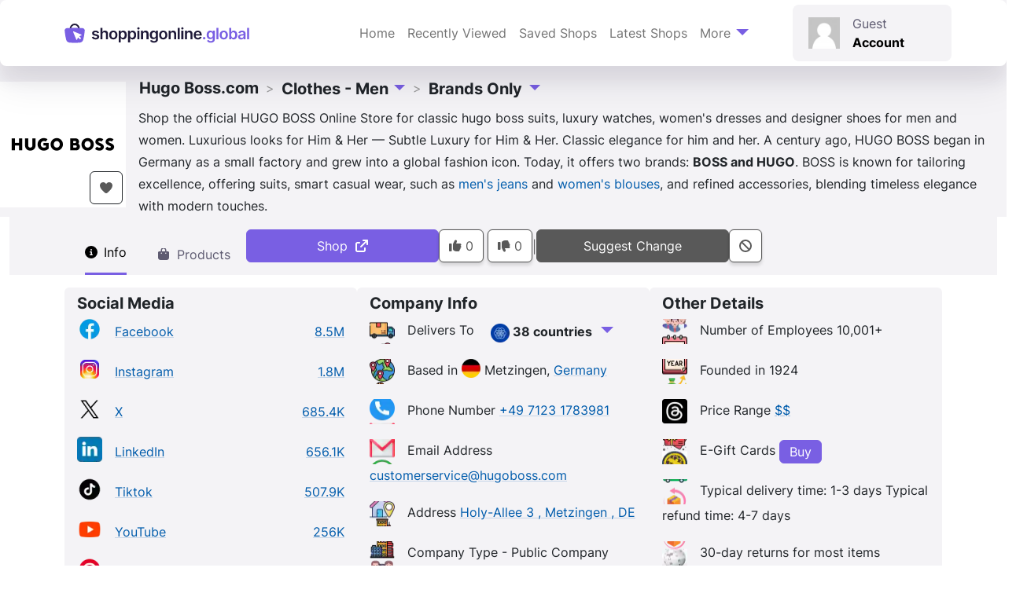

--- FILE ---
content_type: text/html; charset=UTF-8
request_url: https://shoppingonline.global/shops/hugo-boss-com/
body_size: 52229
content:
<!doctype html>
<html lang="en-GB" prefix="og: https://ogp.me/ns#">

<head><meta charset="UTF-8"><script>if(navigator.userAgent.match(/MSIE|Internet Explorer/i)||navigator.userAgent.match(/Trident\/7\..*?rv:11/i)){var href=document.location.href;if(!href.match(/[?&]nowprocket/)){if(href.indexOf("?")==-1){if(href.indexOf("#")==-1){document.location.href=href+"?nowprocket=1"}else{document.location.href=href.replace("#","?nowprocket=1#")}}else{if(href.indexOf("#")==-1){document.location.href=href+"&nowprocket=1"}else{document.location.href=href.replace("#","&nowprocket=1#")}}}}</script><script>(()=>{class RocketLazyLoadScripts{constructor(){this.v="2.0.4",this.userEvents=["keydown","keyup","mousedown","mouseup","mousemove","mouseover","mouseout","touchmove","touchstart","touchend","touchcancel","wheel","click","dblclick","input"],this.attributeEvents=["onblur","onclick","oncontextmenu","ondblclick","onfocus","onmousedown","onmouseenter","onmouseleave","onmousemove","onmouseout","onmouseover","onmouseup","onmousewheel","onscroll","onsubmit"]}async t(){this.i(),this.o(),/iP(ad|hone)/.test(navigator.userAgent)&&this.h(),this.u(),this.l(this),this.m(),this.k(this),this.p(this),this._(),await Promise.all([this.R(),this.L()]),this.lastBreath=Date.now(),this.S(this),this.P(),this.D(),this.O(),this.M(),await this.C(this.delayedScripts.normal),await this.C(this.delayedScripts.defer),await this.C(this.delayedScripts.async),await this.T(),await this.F(),await this.j(),await this.A(),window.dispatchEvent(new Event("rocket-allScriptsLoaded")),this.everythingLoaded=!0,this.lastTouchEnd&&await new Promise(t=>setTimeout(t,500-Date.now()+this.lastTouchEnd)),this.I(),this.H(),this.U(),this.W()}i(){this.CSPIssue=sessionStorage.getItem("rocketCSPIssue"),document.addEventListener("securitypolicyviolation",t=>{this.CSPIssue||"script-src-elem"!==t.violatedDirective||"data"!==t.blockedURI||(this.CSPIssue=!0,sessionStorage.setItem("rocketCSPIssue",!0))},{isRocket:!0})}o(){window.addEventListener("pageshow",t=>{this.persisted=t.persisted,this.realWindowLoadedFired=!0},{isRocket:!0}),window.addEventListener("pagehide",()=>{this.onFirstUserAction=null},{isRocket:!0})}h(){let t;function e(e){t=e}window.addEventListener("touchstart",e,{isRocket:!0}),window.addEventListener("touchend",function i(o){o.changedTouches[0]&&t.changedTouches[0]&&Math.abs(o.changedTouches[0].pageX-t.changedTouches[0].pageX)<10&&Math.abs(o.changedTouches[0].pageY-t.changedTouches[0].pageY)<10&&o.timeStamp-t.timeStamp<200&&(window.removeEventListener("touchstart",e,{isRocket:!0}),window.removeEventListener("touchend",i,{isRocket:!0}),"INPUT"===o.target.tagName&&"text"===o.target.type||(o.target.dispatchEvent(new TouchEvent("touchend",{target:o.target,bubbles:!0})),o.target.dispatchEvent(new MouseEvent("mouseover",{target:o.target,bubbles:!0})),o.target.dispatchEvent(new PointerEvent("click",{target:o.target,bubbles:!0,cancelable:!0,detail:1,clientX:o.changedTouches[0].clientX,clientY:o.changedTouches[0].clientY})),event.preventDefault()))},{isRocket:!0})}q(t){this.userActionTriggered||("mousemove"!==t.type||this.firstMousemoveIgnored?"keyup"===t.type||"mouseover"===t.type||"mouseout"===t.type||(this.userActionTriggered=!0,this.onFirstUserAction&&this.onFirstUserAction()):this.firstMousemoveIgnored=!0),"click"===t.type&&t.preventDefault(),t.stopPropagation(),t.stopImmediatePropagation(),"touchstart"===this.lastEvent&&"touchend"===t.type&&(this.lastTouchEnd=Date.now()),"click"===t.type&&(this.lastTouchEnd=0),this.lastEvent=t.type,t.composedPath&&t.composedPath()[0].getRootNode()instanceof ShadowRoot&&(t.rocketTarget=t.composedPath()[0]),this.savedUserEvents.push(t)}u(){this.savedUserEvents=[],this.userEventHandler=this.q.bind(this),this.userEvents.forEach(t=>window.addEventListener(t,this.userEventHandler,{passive:!1,isRocket:!0})),document.addEventListener("visibilitychange",this.userEventHandler,{isRocket:!0})}U(){this.userEvents.forEach(t=>window.removeEventListener(t,this.userEventHandler,{passive:!1,isRocket:!0})),document.removeEventListener("visibilitychange",this.userEventHandler,{isRocket:!0}),this.savedUserEvents.forEach(t=>{(t.rocketTarget||t.target).dispatchEvent(new window[t.constructor.name](t.type,t))})}m(){const t="return false",e=Array.from(this.attributeEvents,t=>"data-rocket-"+t),i="["+this.attributeEvents.join("],[")+"]",o="[data-rocket-"+this.attributeEvents.join("],[data-rocket-")+"]",s=(e,i,o)=>{o&&o!==t&&(e.setAttribute("data-rocket-"+i,o),e["rocket"+i]=new Function("event",o),e.setAttribute(i,t))};new MutationObserver(t=>{for(const n of t)"attributes"===n.type&&(n.attributeName.startsWith("data-rocket-")||this.everythingLoaded?n.attributeName.startsWith("data-rocket-")&&this.everythingLoaded&&this.N(n.target,n.attributeName.substring(12)):s(n.target,n.attributeName,n.target.getAttribute(n.attributeName))),"childList"===n.type&&n.addedNodes.forEach(t=>{if(t.nodeType===Node.ELEMENT_NODE)if(this.everythingLoaded)for(const i of[t,...t.querySelectorAll(o)])for(const t of i.getAttributeNames())e.includes(t)&&this.N(i,t.substring(12));else for(const e of[t,...t.querySelectorAll(i)])for(const t of e.getAttributeNames())this.attributeEvents.includes(t)&&s(e,t,e.getAttribute(t))})}).observe(document,{subtree:!0,childList:!0,attributeFilter:[...this.attributeEvents,...e]})}I(){this.attributeEvents.forEach(t=>{document.querySelectorAll("[data-rocket-"+t+"]").forEach(e=>{this.N(e,t)})})}N(t,e){const i=t.getAttribute("data-rocket-"+e);i&&(t.setAttribute(e,i),t.removeAttribute("data-rocket-"+e))}k(t){Object.defineProperty(HTMLElement.prototype,"onclick",{get(){return this.rocketonclick||null},set(e){this.rocketonclick=e,this.setAttribute(t.everythingLoaded?"onclick":"data-rocket-onclick","this.rocketonclick(event)")}})}S(t){function e(e,i){let o=e[i];e[i]=null,Object.defineProperty(e,i,{get:()=>o,set(s){t.everythingLoaded?o=s:e["rocket"+i]=o=s}})}e(document,"onreadystatechange"),e(window,"onload"),e(window,"onpageshow");try{Object.defineProperty(document,"readyState",{get:()=>t.rocketReadyState,set(e){t.rocketReadyState=e},configurable:!0}),document.readyState="loading"}catch(t){console.log("WPRocket DJE readyState conflict, bypassing")}}l(t){this.originalAddEventListener=EventTarget.prototype.addEventListener,this.originalRemoveEventListener=EventTarget.prototype.removeEventListener,this.savedEventListeners=[],EventTarget.prototype.addEventListener=function(e,i,o){o&&o.isRocket||!t.B(e,this)&&!t.userEvents.includes(e)||t.B(e,this)&&!t.userActionTriggered||e.startsWith("rocket-")||t.everythingLoaded?t.originalAddEventListener.call(this,e,i,o):(t.savedEventListeners.push({target:this,remove:!1,type:e,func:i,options:o}),"mouseenter"!==e&&"mouseleave"!==e||t.originalAddEventListener.call(this,e,t.savedUserEvents.push,o))},EventTarget.prototype.removeEventListener=function(e,i,o){o&&o.isRocket||!t.B(e,this)&&!t.userEvents.includes(e)||t.B(e,this)&&!t.userActionTriggered||e.startsWith("rocket-")||t.everythingLoaded?t.originalRemoveEventListener.call(this,e,i,o):t.savedEventListeners.push({target:this,remove:!0,type:e,func:i,options:o})}}J(t,e){this.savedEventListeners=this.savedEventListeners.filter(i=>{let o=i.type,s=i.target||window;return e!==o||t!==s||(this.B(o,s)&&(i.type="rocket-"+o),this.$(i),!1)})}H(){EventTarget.prototype.addEventListener=this.originalAddEventListener,EventTarget.prototype.removeEventListener=this.originalRemoveEventListener,this.savedEventListeners.forEach(t=>this.$(t))}$(t){t.remove?this.originalRemoveEventListener.call(t.target,t.type,t.func,t.options):this.originalAddEventListener.call(t.target,t.type,t.func,t.options)}p(t){let e;function i(e){return t.everythingLoaded?e:e.split(" ").map(t=>"load"===t||t.startsWith("load.")?"rocket-jquery-load":t).join(" ")}function o(o){function s(e){const s=o.fn[e];o.fn[e]=o.fn.init.prototype[e]=function(){return this[0]===window&&t.userActionTriggered&&("string"==typeof arguments[0]||arguments[0]instanceof String?arguments[0]=i(arguments[0]):"object"==typeof arguments[0]&&Object.keys(arguments[0]).forEach(t=>{const e=arguments[0][t];delete arguments[0][t],arguments[0][i(t)]=e})),s.apply(this,arguments),this}}if(o&&o.fn&&!t.allJQueries.includes(o)){const e={DOMContentLoaded:[],"rocket-DOMContentLoaded":[]};for(const t in e)document.addEventListener(t,()=>{e[t].forEach(t=>t())},{isRocket:!0});o.fn.ready=o.fn.init.prototype.ready=function(i){function s(){parseInt(o.fn.jquery)>2?setTimeout(()=>i.bind(document)(o)):i.bind(document)(o)}return"function"==typeof i&&(t.realDomReadyFired?!t.userActionTriggered||t.fauxDomReadyFired?s():e["rocket-DOMContentLoaded"].push(s):e.DOMContentLoaded.push(s)),o([])},s("on"),s("one"),s("off"),t.allJQueries.push(o)}e=o}t.allJQueries=[],o(window.jQuery),Object.defineProperty(window,"jQuery",{get:()=>e,set(t){o(t)}})}P(){const t=new Map;document.write=document.writeln=function(e){const i=document.currentScript,o=document.createRange(),s=i.parentElement;let n=t.get(i);void 0===n&&(n=i.nextSibling,t.set(i,n));const c=document.createDocumentFragment();o.setStart(c,0),c.appendChild(o.createContextualFragment(e)),s.insertBefore(c,n)}}async R(){return new Promise(t=>{this.userActionTriggered?t():this.onFirstUserAction=t})}async L(){return new Promise(t=>{document.addEventListener("DOMContentLoaded",()=>{this.realDomReadyFired=!0,t()},{isRocket:!0})})}async j(){return this.realWindowLoadedFired?Promise.resolve():new Promise(t=>{window.addEventListener("load",t,{isRocket:!0})})}M(){this.pendingScripts=[];this.scriptsMutationObserver=new MutationObserver(t=>{for(const e of t)e.addedNodes.forEach(t=>{"SCRIPT"!==t.tagName||t.noModule||t.isWPRocket||this.pendingScripts.push({script:t,promise:new Promise(e=>{const i=()=>{const i=this.pendingScripts.findIndex(e=>e.script===t);i>=0&&this.pendingScripts.splice(i,1),e()};t.addEventListener("load",i,{isRocket:!0}),t.addEventListener("error",i,{isRocket:!0}),setTimeout(i,1e3)})})})}),this.scriptsMutationObserver.observe(document,{childList:!0,subtree:!0})}async F(){await this.X(),this.pendingScripts.length?(await this.pendingScripts[0].promise,await this.F()):this.scriptsMutationObserver.disconnect()}D(){this.delayedScripts={normal:[],async:[],defer:[]},document.querySelectorAll("script[type$=rocketlazyloadscript]").forEach(t=>{t.hasAttribute("data-rocket-src")?t.hasAttribute("async")&&!1!==t.async?this.delayedScripts.async.push(t):t.hasAttribute("defer")&&!1!==t.defer||"module"===t.getAttribute("data-rocket-type")?this.delayedScripts.defer.push(t):this.delayedScripts.normal.push(t):this.delayedScripts.normal.push(t)})}async _(){await this.L();let t=[];document.querySelectorAll("script[type$=rocketlazyloadscript][data-rocket-src]").forEach(e=>{let i=e.getAttribute("data-rocket-src");if(i&&!i.startsWith("data:")){i.startsWith("//")&&(i=location.protocol+i);try{const o=new URL(i).origin;o!==location.origin&&t.push({src:o,crossOrigin:e.crossOrigin||"module"===e.getAttribute("data-rocket-type")})}catch(t){}}}),t=[...new Map(t.map(t=>[JSON.stringify(t),t])).values()],this.Y(t,"preconnect")}async G(t){if(await this.K(),!0!==t.noModule||!("noModule"in HTMLScriptElement.prototype))return new Promise(e=>{let i;function o(){(i||t).setAttribute("data-rocket-status","executed"),e()}try{if(navigator.userAgent.includes("Firefox/")||""===navigator.vendor||this.CSPIssue)i=document.createElement("script"),[...t.attributes].forEach(t=>{let e=t.nodeName;"type"!==e&&("data-rocket-type"===e&&(e="type"),"data-rocket-src"===e&&(e="src"),i.setAttribute(e,t.nodeValue))}),t.text&&(i.text=t.text),t.nonce&&(i.nonce=t.nonce),i.hasAttribute("src")?(i.addEventListener("load",o,{isRocket:!0}),i.addEventListener("error",()=>{i.setAttribute("data-rocket-status","failed-network"),e()},{isRocket:!0}),setTimeout(()=>{i.isConnected||e()},1)):(i.text=t.text,o()),i.isWPRocket=!0,t.parentNode.replaceChild(i,t);else{const i=t.getAttribute("data-rocket-type"),s=t.getAttribute("data-rocket-src");i?(t.type=i,t.removeAttribute("data-rocket-type")):t.removeAttribute("type"),t.addEventListener("load",o,{isRocket:!0}),t.addEventListener("error",i=>{this.CSPIssue&&i.target.src.startsWith("data:")?(console.log("WPRocket: CSP fallback activated"),t.removeAttribute("src"),this.G(t).then(e)):(t.setAttribute("data-rocket-status","failed-network"),e())},{isRocket:!0}),s?(t.fetchPriority="high",t.removeAttribute("data-rocket-src"),t.src=s):t.src="data:text/javascript;base64,"+window.btoa(unescape(encodeURIComponent(t.text)))}}catch(i){t.setAttribute("data-rocket-status","failed-transform"),e()}});t.setAttribute("data-rocket-status","skipped")}async C(t){const e=t.shift();return e?(e.isConnected&&await this.G(e),this.C(t)):Promise.resolve()}O(){this.Y([...this.delayedScripts.normal,...this.delayedScripts.defer,...this.delayedScripts.async],"preload")}Y(t,e){this.trash=this.trash||[];let i=!0;var o=document.createDocumentFragment();t.forEach(t=>{const s=t.getAttribute&&t.getAttribute("data-rocket-src")||t.src;if(s&&!s.startsWith("data:")){const n=document.createElement("link");n.href=s,n.rel=e,"preconnect"!==e&&(n.as="script",n.fetchPriority=i?"high":"low"),t.getAttribute&&"module"===t.getAttribute("data-rocket-type")&&(n.crossOrigin=!0),t.crossOrigin&&(n.crossOrigin=t.crossOrigin),t.integrity&&(n.integrity=t.integrity),t.nonce&&(n.nonce=t.nonce),o.appendChild(n),this.trash.push(n),i=!1}}),document.head.appendChild(o)}W(){this.trash.forEach(t=>t.remove())}async T(){try{document.readyState="interactive"}catch(t){}this.fauxDomReadyFired=!0;try{await this.K(),this.J(document,"readystatechange"),document.dispatchEvent(new Event("rocket-readystatechange")),await this.K(),document.rocketonreadystatechange&&document.rocketonreadystatechange(),await this.K(),this.J(document,"DOMContentLoaded"),document.dispatchEvent(new Event("rocket-DOMContentLoaded")),await this.K(),this.J(window,"DOMContentLoaded"),window.dispatchEvent(new Event("rocket-DOMContentLoaded"))}catch(t){console.error(t)}}async A(){try{document.readyState="complete"}catch(t){}try{await this.K(),this.J(document,"readystatechange"),document.dispatchEvent(new Event("rocket-readystatechange")),await this.K(),document.rocketonreadystatechange&&document.rocketonreadystatechange(),await this.K(),this.J(window,"load"),window.dispatchEvent(new Event("rocket-load")),await this.K(),window.rocketonload&&window.rocketonload(),await this.K(),this.allJQueries.forEach(t=>t(window).trigger("rocket-jquery-load")),await this.K(),this.J(window,"pageshow");const t=new Event("rocket-pageshow");t.persisted=this.persisted,window.dispatchEvent(t),await this.K(),window.rocketonpageshow&&window.rocketonpageshow({persisted:this.persisted})}catch(t){console.error(t)}}async K(){Date.now()-this.lastBreath>45&&(await this.X(),this.lastBreath=Date.now())}async X(){return document.hidden?new Promise(t=>setTimeout(t)):new Promise(t=>requestAnimationFrame(t))}B(t,e){return e===document&&"readystatechange"===t||(e===document&&"DOMContentLoaded"===t||(e===window&&"DOMContentLoaded"===t||(e===window&&"load"===t||e===window&&"pageshow"===t)))}static run(){(new RocketLazyLoadScripts).t()}}RocketLazyLoadScripts.run()})();</script>
    
    <meta name="viewport" content="width=device-width, initial-scale=1">
    <link rel="profile" href="https://gmpg.org/xfn/11">
    <!-- Favicons -->
    <link rel="apple-touch-icon" sizes="180x180"
          href="https://shoppingonline.b-cdn.net/wp-content/themes/bootscore/assets/favicon/apple-touch-icon.png">
    <link rel="icon" type="image/png" sizes="32x32"
          href="https://shoppingonline.b-cdn.net/wp-content/themes/bootscore/assets/favicon/favicon-32x32.png">
    <link rel="icon" type="image/png" sizes="16x16"
          href="https://shoppingonline.b-cdn.net/wp-content/themes/bootscore/assets/favicon/favicon-16x16.png">
    <link rel="manifest" href="https://shoppingonline.b-cdn.net/wp-content/themes/bootscore/assets/favicon/site.webmanifest">
    <link rel="mask-icon" href="https://shoppingonline.b-cdn.net/wp-content/themes/bootscore/assets/favicon/safari-pinned-tab.svg"
          color="#0d6efd">
    <meta name="msapplication-TileColor" content="#ffffff">
    <meta name="theme-color" content="#ffffff">
    <link rel="preconnect" href="https://shoppingonline.b-cdn.net">

    <link rel='preload' href='https://shoppingonline.b-cdn.net/wp-content/themes/bootscore/fonts/inter/inter-v12-latin-regular.woff2' as='font'
          type='font/woff2' crossorigin>
    <link rel='preload' href='https://shoppingonline.b-cdn.net/wp-content/themes/bootscore/fonts/inter/inter-v12-latin-700.woff2' as='font'
          type='font/woff2' crossorigin>
	
    <link rel='preload' href='https://shoppingonline.b-cdn.net/wp-content/plugins/wp-rocket/assets/js/wpr-beacon.min.js' as='script'
          type='text/javascript' crossorigin>
    <link rel='preload' href='/scripts/pageinit/' as='script' type='text/javascript'>
    <script src="/scripts/pageinit/" data-rocket-defer defer></script>

	
<link rel="preload" fetchpriority="high" as="image" href="https://shoppingonline.b-cdn.net/f/cache/logo/hugo-boss-com-48116.320w.webp" />
<link rel="preload" fetchpriority="high" as="image" href="https://shoppingonline.b-cdn.net/f/cache/logo/hugo-boss-com-48116.160w.webp" />

<!-- Search Engine Optimization by Rank Math PRO - https://rankmath.com/ -->
<title>Hugo Boss.com - in Clothes - Men - ShoppingOnline.global</title>
<style id="wpr-usedcss">img:is([sizes=auto i],[sizes^="auto," i]){contain-intrinsic-size:3000px 1500px}.menu-item i._mi,.menu-item img._mi{display:inline-block;vertical-align:middle}.menu-item i._mi{width:auto;height:auto;margin-top:-.265em;font-size:1.2em;line-height:1}.menu-item i._before{margin-right:.25em}.rtl .menu-item i._before{margin-left:.25em}.menu-item img._before{margin-right:.5em}.rtl .menu-item img._before{margin-left:.5em}.rtl .menu-item i._before{margin-right:0}.flag{background-image:var(--wpr-bg-6eebcb3e-86b0-471c-87cf-3024f5b7165a);background-size:384px 312px;width:24px;height:24px;display:inline-block}.flag.flag-afghanistan{background-position:-24px 0}.flag.flag-albania{background-position:-48px 0}.flag.flag-algeria{background-position:-72px 0}.flag.flag-andorra{background-position:-96px 0}.flag.flag-angola{background-position:-120px 0}.flag.flag-antigua-and-barbuda{background-position:-144px 0}.flag.flag-argentina{background-position:-168px 0}.flag.flag-armenia{background-position:-192px 0}.flag.flag-australia{background-position:-216px 0}.flag.flag-austria{background-position:-240px 0}.flag.flag-azerbaijan{background-position:-264px 0}.flag.flag-bahamas{background-position:-288px 0}.flag.flag-bahrain{background-position:-312px 0}.flag.flag-bangladesh{background-position:-336px 0}.flag.flag-barbados{background-position:-360px 0}.flag.flag-belarus{background-position:0 -24px}.flag.flag-belgium{background-position:-24px -24px}.flag.flag-belize{background-position:-48px -24px}.flag.flag-benin{background-position:-72px -24px}.flag.flag-bhutan{background-position:-96px -24px}.flag.flag-bolivia{background-position:-120px -24px}.flag.flag-bosnia-and-herzegovina{background-position:-144px -24px}.flag.flag-botswana{background-position:-168px -24px}.flag.flag-brazil{background-position:-192px -24px}.flag.flag-brunei{background-position:-216px -24px}.flag.flag-bulgaria{background-position:-240px -24px}.flag.flag-burkina{background-position:-264px -24px}.flag.flag-burma-myanmar{background-position:-288px -24px}.flag.flag-burundi{background-position:-312px -24px}.flag.flag-cz{background-position:-336px -24px}.flag.flag-cambodia{background-position:-360px -24px}.flag.flag-cameroon{background-position:0 -48px}.flag.flag-canada{background-position:-24px -48px}.flag.flag-cape-verde{background-position:-48px -48px}.flag.flag-central-african-republic{background-position:-72px -48px}.flag.flag-chad{background-position:-96px -48px}.flag.flag-chile{background-position:-120px -48px}.flag.flag-china{background-position:-144px -48px}.flag.flag-colombia{background-position:-168px -48px}.flag.flag-columbia{background-position:-192px -48px}.flag.flag-comoros{background-position:-216px -48px}.flag.flag-congo{background-position:-240px -48px}.flag.flag-congo-democratic-republic-of{background-position:-264px -48px}.flag.flag-costa-rica{background-position:-288px -48px}.flag.flag-croatia{background-position:-312px -48px}.flag.flag-cuba{background-position:-336px -48px}.flag.flag-cyprus{background-position:-360px -48px}.flag.flag-czech-republic{background-position:0 -72px}.flag.flag-denmark{background-position:-24px -72px}.flag.flag-djibouti{background-position:-48px -72px}.flag.flag-dominica{background-position:-72px -72px}.flag.flag-dominican-republic{background-position:-96px -72px}.flag.flag-east-timor{background-position:-120px -72px}.flag.flag-ecuador{background-position:-144px -72px}.flag.flag-egypt{background-position:-168px -72px}.flag.flag-el-salvador{background-position:-192px -72px}.flag.flag-equatorial-guinea{background-position:-216px -72px}.flag.flag-eritrea{background-position:-240px -72px}.flag.flag-estonia{background-position:-264px -72px}.flag.flag-ethiopia{background-position:-288px -72px}.flag.flag-fiji{background-position:-312px -72px}.flag.flag-finland{background-position:-336px -72px}.flag.flag-france{background-position:-360px -72px}.flag.flag-gabon{background-position:0 -96px}.flag.flag-gambia{background-position:-24px -96px}.flag.flag-georgia{background-position:-48px -96px}.flag.flag-germany{background-position:-72px -96px}.flag.flag-ghana{background-position:-96px -96px}.flag.flag-greece{background-position:-120px -96px}.flag.flag-grenada{background-position:-144px -96px}.flag.flag-guatemala{background-position:-168px -96px}.flag.flag-guinea{background-position:-192px -96px}.flag.flag-guinea-bissau{background-position:-216px -96px}.flag.flag-guyana{background-position:-240px -96px}.flag.flag-haiti{background-position:-264px -96px}.flag.flag-honduras{background-position:-288px -96px}.flag.flag-hong-kong{background-position:-312px -96px}.flag.flag-hungary{background-position:-336px -96px}.flag.flag-iceland{background-position:-360px -96px}.flag.flag-india{background-position:0 -120px}.flag.flag-indonesia{background-position:-24px -120px}.flag.flag-iran{background-position:-48px -120px}.flag.flag-iraq{background-position:-72px -120px}.flag.flag-israel{background-position:-96px -120px}.flag.flag-italy{background-position:-120px -120px}.flag.flag-ivory-coast{background-position:-144px -120px}.flag.flag-jamaica{background-position:-168px -120px}.flag.flag-japan{background-position:-192px -120px}.flag.flag-jordan{background-position:-216px -120px}.flag.flag-kazakhstan{background-position:-240px -120px}.flag.flag-kenya{background-position:-264px -120px}.flag.flag-kiribati{background-position:-288px -120px}.flag.flag-korea{background-position:-312px -120px}.flag.flag-korea-north{background-position:-336px -120px}.flag.flag-korea-south{background-position:-360px -120px}.flag.flag-kuwait{background-position:0 -144px}.flag.flag-kyrgyzstan{background-position:-24px -144px}.flag.flag-laos{background-position:-48px -144px}.flag.flag-latvia{background-position:-72px -144px}.flag.flag-lebanon{background-position:-96px -144px}.flag.flag-lesotho{background-position:-120px -144px}.flag.flag-liberia{background-position:-144px -144px}.flag.flag-libya{background-position:-168px -144px}.flag.flag-liechtenstein{background-position:-192px -144px}.flag.flag-lithuania{background-position:-216px -144px}.flag.flag-luxembourg{background-position:-240px -144px}.flag.flag-macedonia{background-position:-264px -144px}.flag.flag-madagascar{background-position:-288px -144px}.flag.flag-malawi{background-position:-312px -144px}.flag.flag-malaysia{background-position:-336px -144px}.flag.flag-maldives{background-position:-360px -144px}.flag.flag-mali{background-position:0 -168px}.flag.flag-malta{background-position:-24px -168px}.flag.flag-marshall-islands{background-position:-48px -168px}.flag.flag-mauritania{background-position:-72px -168px}.flag.flag-mauritius{background-position:-96px -168px}.flag.flag-mexico{background-position:-120px -168px}.flag.flag-micronesia{background-position:-144px -168px}.flag.flag-moldova{background-position:-168px -168px}.flag.flag-monaco{background-position:-192px -168px}.flag.flag-mongolia{background-position:-216px -168px}.flag.flag-montenegro{background-position:-240px -168px}.flag.flag-morocco{background-position:-264px -168px}.flag.flag-mozambique{background-position:-288px -168px}.flag.flag-namibia{background-position:-312px -168px}.flag.flag-nauru{background-position:-336px -168px}.flag.flag-nepal{background-position:-360px -168px}.flag.flag-netherlands{background-position:0 -192px}.flag.flag-new-zealand{background-position:-24px -192px}.flag.flag-nicaragua{background-position:-48px -192px}.flag.flag-niger{background-position:-72px -192px}.flag.flag-nigeria{background-position:-96px -192px}.flag.flag-northern-ireland{background-position:-120px -192px}.flag.flag-norway{background-position:-144px -192px}.flag.flag-oman{background-position:-168px -192px}.flag.flag-pakistan{background-position:-192px -192px}.flag.flag-palau{background-position:-216px -192px}.flag.flag-panama{background-position:-240px -192px}.flag.flag-papua-new-guinea{background-position:-264px -192px}.flag.flag-paraguay{background-position:-288px -192px}.flag.flag-peru{background-position:-312px -192px}.flag.flag-philippines{background-position:-336px -192px}.flag.flag-poland{background-position:-360px -192px}.flag.flag-portugal{background-position:0 -216px}.flag.flag-puerto-rico{background-position:-24px -216px}.flag.flag-qatar{background-position:-48px -216px}.flag.flag-rep-of-ireland{background-position:-72px -216px}.flag.flag-romania{background-position:-96px -216px}.flag.flag-russia{background-position:-120px -216px}.flag.flag-russian-federation{background-position:-144px -216px}.flag.flag-rwanda{background-position:-168px -216px}.flag.flag-saint-kitts-and-nevis{background-position:-192px -216px}.flag.flag-saint-lucia{background-position:-216px -216px}.flag.flag-saint-vincent-and-the-grenadines{background-position:-240px -216px}.flag.flag-samoa{background-position:-264px -216px}.flag.flag-san-marino{background-position:-288px -216px}.flag.flag-sao-tome-and-principe{background-position:-312px -216px}.flag.flag-saudi-arabia{background-position:-336px -216px}.flag.flag-senegal{background-position:-360px -216px}.flag.flag-serbia{background-position:0 -240px}.flag.flag-seychelles{background-position:-24px -240px}.flag.flag-sierra-leone{background-position:-48px -240px}.flag.flag-singapore{background-position:-72px -240px}.flag.flag-slovakia{background-position:-96px -240px}.flag.flag-slovenia{background-position:-120px -240px}.flag.flag-solomon-islands{background-position:-144px -240px}.flag.flag-somalia{background-position:-168px -240px}.flag.flag-south-africa{background-position:-192px -240px}.flag.flag-south-korea{background-position:-216px -240px}.flag.flag-south-sudan{background-position:-240px -240px}.flag.flag-spain{background-position:-264px -240px}.flag.flag-sri-lanka{background-position:-288px -240px}.flag.flag-sudan{background-position:-312px -240px}.flag.flag-suriname{background-position:-336px -240px}.flag.flag-swaziland{background-position:-360px -240px}.flag.flag-sweden{background-position:0 -264px}.flag.flag-switzerland{background-position:-24px -264px}.flag.flag-syria{background-position:-48px -264px}.flag.flag-taiwan{background-position:-72px -264px}.flag.flag-tajikistan{background-position:-96px -264px}.flag.flag-tanzania{background-position:-120px -264px}.flag.flag-thailand{background-position:-144px -264px}.flag.flag-togo{background-position:-168px -264px}.flag.flag-tonga{background-position:-192px -264px}.flag.flag-trinidad-and-tobago{background-position:-216px -264px}.flag.flag-tunisia{background-position:-240px -264px}.flag.flag-turkey{background-position:-264px -264px}.flag.flag-turkmenistan{background-position:-288px -264px}.flag.flag-tuvalu{background-position:-312px -264px}.flag.flag-uganda{background-position:-336px -264px}.flag.flag-ukraine{background-position:-360px -264px}.flag.flag-united-arab-emirates{background-position:0 -288px}.flag.flag-united-kingdom{background-position:-24px -288px}.flag.flag-united-states{background-position:-48px -288px}.flag.flag-uruguay{background-position:-72px -288px}.flag.flag-uzbekistan{background-position:-96px -288px}.flag.flag-vanuatu{background-position:-120px -288px}.flag.flag-vatican-city{background-position:-144px -288px}.flag.flag-venezuela{background-position:-168px -288px}.flag.flag-vietnam{background-position:-192px -288px}.flag.flag-yemen{background-position:-216px -288px}.flag.flag-zambia{background-position:-240px -288px}.flag.flag-zimbabwe{background-position:-264px -288px}@supports (background-image:url('https://shoppingonline.b-cdn.net/wp-content/themes/bootscore/assets/flags/sprite@2x.webp')){.flag{background-image:url("https://shoppingonline.b-cdn.net/wp-content/themes/bootscore/assets/flags/sprite@2x.webp?ts=1755691126")}}.socialicon{background-image:var(--wpr-bg-2cdf9832-459b-4219-8179-c4781ec349cc);background-size:32px 512px;width:32px;height:32px;display:inline-block}.socialicon.socialicon-facebook{background-position:0 0}.socialicon.socialicon-instagram{background-position:0 -96px}.socialicon.socialicon-linkedin{background-position:0 -160px}.socialicon.socialicon-pinterest{background-position:0 -192px}.socialicon.socialicon-tiktok{background-position:0 -320px}.socialicon.socialicon-x{background-position:0 -448px}.socialicon.socialicon-youtube{background-position:0 -480px}@supports (background-image:url('https://shoppingonline.b-cdn.net/wp-content/themes/bootscore/assets/socialicon/sprite@2x.webp')){.socialicon{background-image:url("https://shoppingonline.b-cdn.net/wp-content/themes/bootscore/assets/socialicon/sprite@2x.webp?ts=1763154880")}}.socialshareicon{background-image:var(--wpr-bg-1cd85a02-ebb2-4a92-a9b9-57292b46bac4);background-size:100px 100px;width:50px;height:50px;display:inline-block}.socialshareicon.socialshareicon-fb{background-position:0 0}.socialshareicon.socialshareicon-fbmessenger{background-position:-50px 0}.socialshareicon.socialshareicon-linkedin{background-position:0 -50px}.socialshareicon.socialshareicon-x{background-position:-50px -50px}@supports (background-image:url('https://shoppingonline.b-cdn.net/wp-content/themes/bootscore/assets/socialshareicon/sprite@2x.webp')){.socialshareicon{background-image:url("https://shoppingonline.b-cdn.net/wp-content/themes/bootscore/assets/socialshareicon/sprite@2x.webp?ts=1728992364")}}.paymenticon{background-image:var(--wpr-bg-53c15bf2-0d15-400d-b4c1-5db85c14951c);background-size:128px 560px;width:64px;height:40px;display:inline-block}.paymenticon.paymenticon-amazonpay{background-position:0 0}.paymenticon.paymenticon-applepay{background-position:-64px -40px}.paymenticon.paymenticon-discover{background-position:0 -160px}.paymenticon.paymenticon-mastercard{background-position:-64px -280px}.paymenticon.paymenticon-paypal{background-position:-64px -320px}.paymenticon.paymenticon-visa{background-position:0 -480px}@supports (background-image:url('https://shoppingonline.b-cdn.net/wp-content/themes/bootscore/assets/paymenticon/sprite@2x.webp')){.paymenticon{background-image:url("https://shoppingonline.b-cdn.net/wp-content/themes/bootscore/assets/paymenticon/sprite@2x.webp?ts=1752590594")}}.fact{background-image:var(--wpr-bg-ef6bde21-3255-4362-ac56-826a9ba86408);background-size:32px 1024px;width:32px;height:32px;display:inline-block}.fact.fact-delivers_to20250811194130{background-position:0 -32px}.fact.fact-online_shops_based_in20250820123837{background-position:0 -64px}.fact.fact-phone20250811192511{background-position:0 -128px}.fact.fact-email20250811190225{background-position:0 -160px}.fact.fact-street20250811191601{background-position:0 -288px}.fact.fact-company_type20250804201748{background-position:0 -320px}.fact.fact-employee_count20250811191701{background-position:0 -352px}.fact.fact-year_founded20250811191905{background-position:0 -384px}.fact.fact-egiftcard20250811192932{background-position:0 -512px}.fact.fact-crypto_egiftcard20251010140034{background-position:0 -544px}.fact.fact-delivery_info20250821143234{background-position:0 -672px}.fact.fact-returns_info20250924144814{background-position:0 -704px}.fact.fact-wikipedia20250821142259{background-position:0 -736px}.fact.fact-payment_methods20250814135010{background-position:0 -768px}@supports (background-image:url('https://shoppingonline.b-cdn.net/wp-content/themes/bootscore/assets/tabfacts/sprite@2x.webp')){.fact{background-image:url("https://shoppingonline.b-cdn.net/wp-content/themes/bootscore/assets/tabfacts/sprite@2x.webp?ts=1762168333")}}:root{--bs-blue:#795FE3;--bs-indigo:#6610f2;--bs-purple:#6f42c1;--bs-pink:#d63384;--bs-red:#dc3545;--bs-orange:#fd7e14;--bs-yellow:#ffc107;--bs-green:#198754;--bs-teal:#20c997;--bs-cyan:#0dcaf0;--bs-black:#000;--bs-white:#FFFFFF;--bs-gray:#6c757d;--bs-gray-dark:#343a40;--bs-gray-100:#f8f9fa;--bs-gray-200:#e9ecef;--bs-gray-300:#dee2e6;--bs-gray-400:#ced4da;--bs-gray-500:#adb5bd;--bs-gray-600:#6c757d;--bs-gray-700:#495057;--bs-gray-800:#343a40;--bs-gray-900:#212529;--bs-primary:#795FE3;--bs-secondary:#595959;--bs-success:#198754;--bs-info:#0dcaf0;--bs-warning:#ffc107;--bs-danger:#dc3545;--bs-light:#f8f9fa;--bs-dark:#212529;--bs-primary-rgb:121,95,227;--bs-secondary-rgb:89,89,89;--bs-success-rgb:25,135,84;--bs-info-rgb:13,202,240;--bs-warning-rgb:255,193,7;--bs-danger-rgb:220,53,69;--bs-light-rgb:248,249,250;--bs-dark-rgb:33,37,41;--bs-white-rgb:255,255,255;--bs-black-rgb:0,0,0;--bs-body-color-rgb:33,37,41;--bs-body-bg-rgb:255,255,255;--bs-font-sans-serif:"Inter",sans-serif;--bs-font-monospace:SFMono-Regular,Menlo,Monaco,Consolas,"Liberation Mono","Courier New",monospace;--bs-gradient:linear-gradient(180deg, rgba(255, 255, 255, .15), rgba(255, 255, 255, 0));--bs-root-font-size:16px;--bs-body-font-family:var(--bs-font-sans-serif);--bs-body-font-size:1rem;--bs-body-font-weight:400;--bs-body-line-height:1.786;--bs-body-color:#212529;--bs-body-bg:#FFFFFF;--bs-border-width:1px;--bs-border-style:solid;--bs-border-color:#dee2e6;--bs-border-color-translucent:rgba(0, 0, 0, .175);--bs-border-radius:6px;--bs-border-radius-sm:0.25rem;--bs-border-radius-lg:0.5rem;--bs-border-radius-xl:1rem;--bs-border-radius-2xl:2rem;--bs-border-radius-pill:50rem;--bs-link-color:#795FE3;--bs-link-hover-color:#614cb6;--bs-code-color:#d63384;--bs-highlight-bg:#fff3cd}*,::after,::before{box-sizing:border-box}:root{font-size:var(--bs-root-font-size)}@media (prefers-reduced-motion:no-preference){:root{scroll-behavior:smooth}}body{margin:0;font-family:var(--bs-body-font-family);font-size:var(--bs-body-font-size);font-weight:var(--bs-body-font-weight);line-height:var(--bs-body-line-height);color:var(--bs-body-color);text-align:var(--bs-body-text-align);background-color:var(--bs-body-bg);-webkit-text-size-adjust:100%;-webkit-tap-highlight-color:transparent}hr{margin:1rem 0;color:inherit;border:0;border-top:1px solid;opacity:.25}.h5,h1,h2,h3,h5{margin-top:0;margin-bottom:.5rem;font-weight:700;line-height:1.2}h1{font-size:calc(1.375rem + 1.5vw)}@media (min-width:1200px){h1{font-size:2.5rem}}h2{font-size:calc(1.325rem + .9vw)}@media (min-width:1200px){h2{font-size:2rem}}h3{font-size:calc(1.3rem + .6vw)}@media (min-width:1200px){h3{font-size:1.75rem}}.h5,h5{font-size:1.25rem}p{margin-top:0;margin-bottom:1rem}address{margin-bottom:1rem;font-style:normal;line-height:inherit}ul{padding-left:2rem}ul{margin-top:0;margin-bottom:1rem}ul ul{margin-bottom:0}b,strong{font-weight:bolder}.small,small{font-size:.875em}a{color:var(--bs-link-color);text-decoration:underline}a:hover{color:var(--bs-link-hover-color)}a:not([href]):not([class]),a:not([href]):not([class]):hover{color:inherit;text-decoration:none}code{font-family:var(--bs-font-monospace);font-size:1em}code{font-size:.875em;color:var(--bs-code-color);word-wrap:break-word}a>code{color:inherit}img,svg{vertical-align:middle}table{caption-side:bottom;border-collapse:collapse}caption{padding-top:.5rem;padding-bottom:.5rem;color:#1e1938;text-align:left}th{text-align:inherit;text-align:-webkit-match-parent}tbody,td,th,tr{border-color:inherit;border-style:solid;border-width:0}label{display:inline-block}button{border-radius:0}button:focus:not(:focus-visible){outline:0}button,input,optgroup,select,textarea{margin:0;font-family:inherit;font-size:inherit;line-height:inherit}button,select{text-transform:none}[role=button]{cursor:pointer}select{word-wrap:normal}select:disabled{opacity:1}[list]:not([type=date]):not([type=datetime-local]):not([type=month]):not([type=week]):not([type=time])::-webkit-calendar-picker-indicator{display:none!important}[type=button],[type=reset],[type=submit],button{-webkit-appearance:button}[type=button]:not(:disabled),[type=reset]:not(:disabled),[type=submit]:not(:disabled),button:not(:disabled){cursor:pointer}::-moz-focus-inner{padding:0;border-style:none}textarea{resize:vertical}fieldset{min-width:0;padding:0;margin:0;border:0}legend{float:left;width:100%;padding:0;margin-bottom:.5rem;font-size:calc(1.275rem + .3vw);line-height:inherit}legend+*{clear:left}::-webkit-datetime-edit-day-field,::-webkit-datetime-edit-fields-wrapper,::-webkit-datetime-edit-hour-field,::-webkit-datetime-edit-minute,::-webkit-datetime-edit-month-field,::-webkit-datetime-edit-text,::-webkit-datetime-edit-year-field{padding:0}::-webkit-inner-spin-button{height:auto}[type=search]{outline-offset:-2px;-webkit-appearance:textfield}::-webkit-search-decoration{-webkit-appearance:none}::-webkit-color-swatch-wrapper{padding:0}::file-selector-button{font:inherit;-webkit-appearance:button}iframe{border:0}summary{display:list-item;cursor:pointer}progress{vertical-align:baseline}[hidden]{display:none!important}.display-6{font-size:calc(1.375rem + 1.5vw);font-weight:700;line-height:1.2}.img-fluid{max-width:100%;height:auto}#nav-main,.container,.container-xl{--bs-gutter-x:1.5rem;--bs-gutter-y:0;width:100%;padding-right:calc(var(--bs-gutter-x) * .5);padding-left:calc(var(--bs-gutter-x) * .5);margin-right:auto;margin-left:auto}@media (min-width:576px){#nav-main,.container{max-width:540px}}@media (min-width:768px){#nav-main,.container{max-width:720px}}@media (min-width:992px){#nav-main,.container{max-width:960px}}@media (min-width:1200px){legend{font-size:1.5rem}.display-6{font-size:2.5rem}#nav-main,.container,.container-xl{max-width:1140px}}@media (min-width:1400px){#nav-main,.container,.container-xl{max-width:1440px}}.row{--bs-gutter-x:1.5rem;--bs-gutter-y:0;display:flex;flex-wrap:wrap;margin-top:calc(-1 * var(--bs-gutter-y));margin-right:calc(-.5 * var(--bs-gutter-x));margin-left:calc(-.5 * var(--bs-gutter-x))}.row>*{flex-shrink:0;width:100%;max-width:100%;padding-right:calc(var(--bs-gutter-x) * .5);padding-left:calc(var(--bs-gutter-x) * .5);margin-top:var(--bs-gutter-y)}.col-6{flex:0 0 auto;width:50%}@media (min-width:768px){.col-md-3{flex:0 0 auto;width:25%}.col-md-6{flex:0 0 auto;width:50%}.col-md-12{flex:0 0 auto;width:100%}}@media (min-width:992px){.col-lg-6{flex:0 0 auto;width:50%}}.table{--bs-table-color:var(--bs-body-color);--bs-table-bg:transparent;--bs-table-border-color:var(--bs-border-color);--bs-table-accent-bg:transparent;--bs-table-striped-color:var(--bs-body-color);--bs-table-striped-bg:rgba(0, 0, 0, .05);--bs-table-active-color:var(--bs-body-color);--bs-table-active-bg:rgba(0, 0, 0, .1);--bs-table-hover-color:var(--bs-body-color);--bs-table-hover-bg:rgba(0, 0, 0, .075);width:100%;margin-bottom:1rem;color:var(--bs-table-color);vertical-align:top;border-color:var(--bs-table-border-color)}.table>:not(caption)>*>*{padding:.5rem;background-color:var(--bs-table-bg);border-bottom-width:1px;box-shadow:inset 0 0 0 9999px var(--bs-table-accent-bg)}.table>tbody{vertical-align:inherit}.form-control{display:block;width:100%;padding:.375rem .75rem;font-size:1rem;font-weight:400;line-height:1.786;color:#212529;background-color:#fff;background-clip:padding-box;border:1px solid #ced4da;appearance:none;border-radius:6px;transition:border-color .15s ease-in-out,box-shadow .15s ease-in-out}.form-control[type=file]{overflow:hidden}.form-control[type=file]:not(:disabled):not([readonly]){cursor:pointer}.form-control:focus{color:#212529;background-color:#fff;border-color:#bcaff1;outline:0;box-shadow:0 0 0 .25rem rgba(121,95,227,.25)}.form-control::-webkit-date-and-time-value{height:1.786em}.form-control::placeholder{color:#6c757d;opacity:1}.form-control:disabled{background-color:#e9ecef;opacity:1}.form-control::file-selector-button{padding:.375rem .75rem;margin:-.375rem -.75rem;margin-inline-end:.75rem;color:#212529;background-color:#e9ecef;pointer-events:none;border-color:inherit;border-style:solid;border-width:0;border-inline-end-width:1px;border-radius:0;transition:color .15s ease-in-out,background-color .15s ease-in-out,border-color .15s ease-in-out,box-shadow .15s ease-in-out}.form-control:hover:not(:disabled):not([readonly])::file-selector-button{background-color:#dde0e3}textarea.form-control{min-height:calc(1.786em + .75rem + 2px)}select{display:block;width:100%;padding:.375rem 2.25rem .375rem .75rem;-moz-padding-start:calc(0.75rem - 3px);font-size:1rem;font-weight:400;line-height:1.786;color:#212529;background-color:#fff;background-image:url("data:image/svg+xml,%3csvg xmlns='http://www.w3.org/2000/svg' viewBox='0 0 16 16'%3e%3cpath fill='none' stroke='%23343a40' stroke-linecap='round' stroke-linejoin='round' stroke-width='2' d='m2 5 6 6 6-6'/%3e%3c/svg%3e");background-repeat:no-repeat;background-position:right .75rem center;background-size:16px 12px;border:1px solid #ced4da;border-radius:6px;transition:border-color .15s ease-in-out,box-shadow .15s ease-in-out;appearance:none}@media (prefers-reduced-motion:reduce){.form-control{transition:none}.form-control::file-selector-button{transition:none}select{transition:none}}select:focus{border-color:#bcaff1;outline:0;box-shadow:0 0 0 .25rem rgba(121,95,227,.25)}select[multiple],select[size]:not([size="1"]){padding-right:.75rem;background-image:none}select:disabled{background-color:#e9ecef}select:-moz-focusring{color:transparent;text-shadow:0 0 0 #212529}.form-check{display:block;min-height:1.786rem;padding-left:1.5em;margin-bottom:.125rem}.input-group{position:relative;display:flex;flex-wrap:wrap;align-items:stretch;width:100%}.input-group>.form-control,.input-group>select{position:relative;flex:1 1 auto;width:1%;min-width:0}.input-group>.form-control:focus,.input-group>select:focus{z-index:5}.input-group .btn{position:relative;z-index:2}.input-group .btn:focus{z-index:5}.input-group-text{display:flex;align-items:center;padding:.375rem .75rem;font-size:1rem;font-weight:400;line-height:1.786;color:#212529;text-align:center;white-space:nowrap;background-color:#e9ecef;border:1px solid #ced4da;border-radius:6px}.input-group:not(.has-validation)>.dropdown-toggle:nth-last-child(n+3),.input-group:not(.has-validation)>:not(:last-child):not(.dropdown-toggle):not(.dropdown-menu):not(.form-floating){border-top-right-radius:0;border-bottom-right-radius:0}.input-group>:not(:first-child):not(.dropdown-menu):not(.valid-tooltip):not(.valid-feedback):not(.invalid-tooltip):not(.invalid-feedback){margin-left:-1px;border-top-left-radius:0;border-bottom-left-radius:0}.btn{--bs-btn-padding-x:0.75rem;--bs-btn-padding-y:0.375rem;--bs-btn-font-family: ;--bs-btn-font-size:1rem;--bs-btn-font-weight:400;--bs-btn-line-height:1.786;--bs-btn-color:#212529;--bs-btn-bg:transparent;--bs-btn-border-width:1px;--bs-btn-border-color:transparent;--bs-btn-border-radius:6px;--bs-btn-hover-border-color:transparent;--bs-btn-box-shadow:inset 0 1px 0 rgba(255, 255, 255, .15),0 1px 1px rgba(0, 0, 0, .075);--bs-btn-disabled-opacity:0.65;--bs-btn-focus-box-shadow:0 0 0 0.25rem rgba(var(--bs-btn-focus-shadow-rgb), .5);display:inline-block;padding:var(--bs-btn-padding-y) var(--bs-btn-padding-x);font-family:var(--bs-btn-font-family);font-size:var(--bs-btn-font-size);font-weight:var(--bs-btn-font-weight);line-height:var(--bs-btn-line-height);color:var(--bs-btn-color);text-align:center;text-decoration:none;vertical-align:middle;cursor:pointer;user-select:none;border:var(--bs-btn-border-width) solid var(--bs-btn-border-color);border-radius:var(--bs-btn-border-radius);background-color:var(--bs-btn-bg);transition:color .15s ease-in-out,background-color .15s ease-in-out,border-color .15s ease-in-out,box-shadow .15s ease-in-out}@media (prefers-reduced-motion:reduce){.btn{transition:none}}.btn:hover{color:var(--bs-btn-hover-color);background-color:var(--bs-btn-hover-bg);border-color:var(--bs-btn-hover-border-color)}.btn:focus-visible{color:var(--bs-btn-hover-color);background-color:var(--bs-btn-hover-bg);border-color:var(--bs-btn-hover-border-color);outline:0;box-shadow:var(--bs-btn-focus-box-shadow)}.btn.active,.btn.show,.btn:first-child:active,:not(.btn-check)+.btn:active{color:var(--bs-btn-active-color);background-color:var(--bs-btn-active-bg);border-color:var(--bs-btn-active-border-color)}.btn.active:focus-visible,.btn.show:focus-visible,.btn:first-child:active:focus-visible,:not(.btn-check)+.btn:active:focus-visible{box-shadow:var(--bs-btn-focus-box-shadow)}.btn.disabled,.btn:disabled,fieldset:disabled .btn{color:var(--bs-btn-disabled-color);pointer-events:none;background-color:var(--bs-btn-disabled-bg);border-color:var(--bs-btn-disabled-border-color);opacity:var(--bs-btn-disabled-opacity)}.btn-primary{--bs-btn-color:#FFFFFF;--bs-btn-bg:#795FE3;--bs-btn-border-color:#795FE3;--bs-btn-hover-color:#FFFFFF;--bs-btn-hover-bg:#6751c1;--bs-btn-hover-border-color:#614cb6;--bs-btn-focus-shadow-rgb:141,119,231;--bs-btn-active-color:#FFFFFF;--bs-btn-active-bg:#614cb6;--bs-btn-active-border-color:#5b47aa;--bs-btn-active-shadow:inset 0 3px 5px rgba(0, 0, 0, .125);--bs-btn-disabled-color:#FFFFFF;--bs-btn-disabled-bg:#795FE3;--bs-btn-disabled-border-color:#795FE3}.btn-secondary{--bs-btn-color:#FFFFFF;--bs-btn-bg:#595959;--bs-btn-border-color:#595959;--bs-btn-hover-color:#FFFFFF;--bs-btn-hover-bg:#4c4c4c;--bs-btn-hover-border-color:#474747;--bs-btn-focus-shadow-rgb:114,114,114;--bs-btn-active-color:#FFFFFF;--bs-btn-active-bg:#474747;--bs-btn-active-border-color:#434343;--bs-btn-active-shadow:inset 0 3px 5px rgba(0, 0, 0, .125);--bs-btn-disabled-color:#FFFFFF;--bs-btn-disabled-bg:#595959;--bs-btn-disabled-border-color:#595959}.shoponline_block,.shoponline_blockproduct,.shoponline_blockshopincat,.shoponline_fav,.shoponline_favproduct,.shoponline_vote{--bs-btn-color:#000;--bs-btn-bg:#f8f9fa;--bs-btn-border-color:#f8f9fa;--bs-btn-hover-color:#000;--bs-btn-hover-bg:#d3d4d5;--bs-btn-hover-border-color:#c6c7c8;--bs-btn-focus-shadow-rgb:211,212,213;--bs-btn-active-color:#000;--bs-btn-active-bg:#c6c7c8;--bs-btn-active-border-color:#babbbc;--bs-btn-active-shadow:inset 0 3px 5px rgba(0, 0, 0, .125);--bs-btn-disabled-color:#000;--bs-btn-disabled-bg:#f8f9fa;--bs-btn-disabled-border-color:#f8f9fa}.btn-outline-secondary,.shoponline_block,.shoponline_blockproduct,.shoponline_blockshopincat,.shoponline_fav,.shoponline_favproduct,.shoponline_vote{--bs-btn-color:#595959;--bs-btn-border-color:#595959;--bs-btn-hover-color:#FFFFFF;--bs-btn-hover-bg:#595959;--bs-btn-hover-border-color:#595959;--bs-btn-focus-shadow-rgb:89,89,89;--bs-btn-active-color:#FFFFFF;--bs-btn-active-bg:#595959;--bs-btn-active-border-color:#595959;--bs-btn-active-shadow:inset 0 3px 5px rgba(0, 0, 0, .125);--bs-btn-disabled-color:#595959;--bs-btn-disabled-bg:transparent;--bs-btn-disabled-border-color:#595959;--bs-gradient:none}.btn-sm{--bs-btn-padding-y:0.25rem;--bs-btn-padding-x:0.5rem;--bs-btn-font-size:0.875rem;--bs-btn-border-radius:0.25rem}.fade{transition:opacity .15s linear}@media (prefers-reduced-motion:reduce){.fade{transition:none}}.fade:not(.show){opacity:0}.collapse:not(.show){display:none}.collapsing{height:0;overflow:hidden;transition:height .35s ease}.collapsing.collapse-horizontal{width:0;height:auto;transition:width .35s ease}@media (prefers-reduced-motion:reduce){.collapsing{transition:none}.collapsing.collapse-horizontal{transition:none}}.dropdown,.dropdown-center,.dropend,.dropstart,.dropup,.dropup-center{position:relative}.dropdown-toggle{white-space:nowrap}.dropdown-toggle::after{display:inline-block;margin-left:.425em;vertical-align:.215em;content:"";border-top:.5em solid;border-right:.5em solid transparent;border-bottom:0;border-left:.5em solid transparent}.dropdown-toggle:empty::after{margin-left:0}.dropdown-menu{--bs-dropdown-zindex:1000;--bs-dropdown-min-width:10rem;--bs-dropdown-padding-x:0;--bs-dropdown-padding-y:0.5rem;--bs-dropdown-spacer:0.125rem;--bs-dropdown-font-size:1rem;--bs-dropdown-color:#212529;--bs-dropdown-bg:#FFFFFF;--bs-dropdown-border-color:var(--bs-border-color-translucent);--bs-dropdown-border-radius:6px;--bs-dropdown-border-width:0;--bs-dropdown-inner-border-radius:6px;--bs-dropdown-divider-bg:var(--bs-border-color-translucent);--bs-dropdown-divider-margin-y:0.5rem;--bs-dropdown-box-shadow:0 0 0 1px rgba(0, 0, 0, .06),0px 4px 4px rgba(0, 0, 0, .12);--bs-dropdown-link-color:rgba(0, 0, 0, .55);--bs-dropdown-link-hover-color:shade-color(rgba(0, 0, 0, .55), 10%);--bs-dropdown-link-hover-bg:#F2F2F2;--bs-dropdown-link-active-color:#FFFFFF;--bs-dropdown-link-active-bg:#795FE3;--bs-dropdown-link-disabled-color:#adb5bd;--bs-dropdown-item-padding-x:1rem;--bs-dropdown-item-padding-y:0.25rem;--bs-dropdown-header-color:#6c757d;--bs-dropdown-header-padding-x:1rem;--bs-dropdown-header-padding-y:0.5rem;position:absolute;z-index:var(--bs-dropdown-zindex);display:none;min-width:var(--bs-dropdown-min-width);padding:var(--bs-dropdown-padding-y) var(--bs-dropdown-padding-x);margin:0;font-size:var(--bs-dropdown-font-size);color:var(--bs-dropdown-color);text-align:left;list-style:none;background-color:var(--bs-dropdown-bg);background-clip:padding-box;border:var(--bs-dropdown-border-width) solid var(--bs-dropdown-border-color);border-radius:var(--bs-dropdown-border-radius)}.dropup .dropdown-toggle::after{display:inline-block;margin-left:.425em;vertical-align:.215em;content:"";border-top:0;border-right:.5em solid transparent;border-bottom:.5em solid;border-left:.5em solid transparent}.dropup .dropdown-toggle:empty::after{margin-left:0}.dropend .dropdown-toggle::after{display:inline-block;margin-left:.425em;vertical-align:.215em;content:"";border-top:.5em solid transparent;border-right:0;border-bottom:.5em solid transparent;border-left:.5em solid}.dropend .dropdown-toggle:empty::after{margin-left:0}.dropend .dropdown-toggle::after{vertical-align:0}.dropstart .dropdown-toggle::after{display:inline-block;margin-left:.425em;vertical-align:.215em;content:""}.dropstart .dropdown-toggle::after{display:none}.dropstart .dropdown-toggle::before{display:inline-block;margin-right:.425em;vertical-align:.215em;content:"";border-top:.5em solid transparent;border-right:.5em solid;border-bottom:.5em solid transparent}.dropstart .dropdown-toggle:empty::after{margin-left:0}.dropstart .dropdown-toggle::before{vertical-align:0}.dropdown-divider{height:0;margin:var(--bs-dropdown-divider-margin-y) 0;overflow:hidden;border-top:1px solid var(--bs-dropdown-divider-bg);opacity:1}.dropdown-item{display:block;width:100%;padding:var(--bs-dropdown-item-padding-y) var(--bs-dropdown-item-padding-x);clear:both;font-weight:400;color:var(--bs-dropdown-link-color);text-align:inherit;text-decoration:none;white-space:nowrap;background-color:transparent;border:0}.dropdown-item:focus,.dropdown-item:hover{color:var(--bs-dropdown-link-hover-color);background-color:var(--bs-dropdown-link-hover-bg)}.dropdown-item.active,.dropdown-item:active{color:var(--bs-dropdown-link-active-color);text-decoration:none;background-color:var(--bs-dropdown-link-active-bg)}.dropdown-item.disabled,.dropdown-item:disabled{color:var(--bs-dropdown-link-disabled-color);pointer-events:none;background-color:transparent}.dropdown-menu.show{display:block}.btn-group{position:relative;display:inline-flex;vertical-align:middle}.btn-group>.btn{position:relative;flex:1 1 auto}.btn-group>.btn.active,.btn-group>.btn:active,.btn-group>.btn:focus,.btn-group>.btn:hover{z-index:1}.btn-group{border-radius:6px}.btn-group>.btn-group:not(:first-child),.btn-group>:not(.btn-check:first-child)+.btn{margin-left:-1px}.btn-group>.btn-group:not(:last-child)>.btn,.btn-group>.btn.dropdown-toggle-split:first-child,.btn-group>.btn:not(:last-child):not(.dropdown-toggle){border-top-right-radius:0;border-bottom-right-radius:0}.btn-group>.btn-group:not(:first-child)>.btn,.btn-group>.btn:nth-child(n+3),.btn-group>:not(.btn-check)+.btn{border-top-left-radius:0;border-bottom-left-radius:0}.dropdown-toggle-split{padding-right:.5625rem;padding-left:.5625rem}.dropdown-toggle-split::after,.dropend .dropdown-toggle-split::after,.dropup .dropdown-toggle-split::after{margin-left:0}.dropstart .dropdown-toggle-split::before{margin-right:0}.btn-sm+.dropdown-toggle-split{padding-right:.375rem;padding-left:.375rem}.nav{--bs-nav-link-padding-x:1rem;--bs-nav-link-padding-y:0.5rem;--bs-nav-link-font-weight: ;--bs-nav-link-color:var(--bs-link-color);--bs-nav-link-hover-color:var(--bs-link-hover-color);--bs-nav-link-disabled-color:#6c757d;display:flex;flex-wrap:wrap;padding-left:0;margin-bottom:0;list-style:none}.nav-link{display:block;padding:var(--bs-nav-link-padding-y) var(--bs-nav-link-padding-x);font-size:var(--bs-nav-link-font-size);font-weight:var(--bs-nav-link-font-weight);color:var(--bs-nav-link-color);text-decoration:none;transition:color .15s ease-in-out,background-color .15s ease-in-out,border-color .15s ease-in-out}@media (prefers-reduced-motion:reduce){.nav-link{transition:none}}.nav-link:focus,.nav-link:hover{color:var(--bs-nav-link-hover-color)}.nav-link.disabled{color:var(--bs-nav-link-disabled-color);pointer-events:none;cursor:default}.nav-tabs{--bs-nav-tabs-border-width:1px;--bs-nav-tabs-border-color:#dee2e6;--bs-nav-tabs-border-radius:6px;--bs-nav-tabs-link-hover-border-color:#e9ecef #e9ecef #dee2e6;--bs-nav-tabs-link-active-color:#495057;--bs-nav-tabs-link-active-bg:#FFFFFF;--bs-nav-tabs-link-active-border-color:#dee2e6 #dee2e6 #FFFFFF;border-bottom:var(--bs-nav-tabs-border-width) solid var(--bs-nav-tabs-border-color)}.nav-tabs .nav-link{margin-bottom:calc(-1 * var(--bs-nav-tabs-border-width));background:0 0;border:var(--bs-nav-tabs-border-width) solid transparent;border-top-left-radius:var(--bs-nav-tabs-border-radius);border-top-right-radius:var(--bs-nav-tabs-border-radius)}.nav-tabs .nav-link:focus,.nav-tabs .nav-link:hover{isolation:isolate;border-color:var(--bs-nav-tabs-link-hover-border-color)}.nav-tabs .nav-link.disabled,.nav-tabs .nav-link:disabled{color:var(--bs-nav-link-disabled-color);background-color:transparent;border-color:transparent}.nav-tabs .nav-item.show .nav-link,.nav-tabs .nav-link.active{color:var(--bs-nav-tabs-link-active-color);background-color:var(--bs-nav-tabs-link-active-bg);border-color:var(--bs-nav-tabs-link-active-border-color)}.nav-tabs .dropdown-menu{margin-top:calc(-1 * var(--bs-nav-tabs-border-width));border-top-left-radius:0;border-top-right-radius:0}.nav-pills{--bs-nav-pills-border-radius:6px;--bs-nav-pills-link-active-color:#FFFFFF;--bs-nav-pills-link-active-bg:#795FE3}.nav-pills .nav-link{background:0 0;border:0;border-radius:var(--bs-nav-pills-border-radius)}.nav-pills .nav-link:disabled{color:var(--bs-nav-link-disabled-color);background-color:transparent;border-color:transparent}.nav-pills .nav-link.active,.nav-pills .show>.nav-link{color:var(--bs-nav-pills-link-active-color);background-color:var(--bs-nav-pills-link-active-bg)}.navbar{--bs-navbar-padding-x:0;--bs-navbar-padding-y:0.5rem;--bs-navbar-color:rgba(0, 0, 0, .55);--bs-navbar-hover-color:rgba(0, 0, 0, .7);--bs-navbar-disabled-color:rgba(0, 0, 0, .3);--bs-navbar-active-color:rgba(0, 0, 0, .9);--bs-navbar-brand-padding-y:0.27675rem;--bs-navbar-brand-margin-end:1rem;--bs-navbar-brand-font-size:1.25rem;--bs-navbar-brand-color:rgba(0, 0, 0, .9);--bs-navbar-brand-hover-color:rgba(0, 0, 0, .9);--bs-navbar-nav-link-padding-x:0.5rem;--bs-navbar-toggler-padding-y:0.25rem;--bs-navbar-toggler-padding-x:0.75rem;--bs-navbar-toggler-font-size:1.25rem;--bs-navbar-toggler-icon-bg:url("data:image/svg+xml,%3csvg xmlns='http://www.w3.org/2000/svg' viewBox='0 0 30 30'%3e%3cpath stroke='rgba%280, 0, 0, 0.55%29' stroke-linecap='round' stroke-miterlimit='10' stroke-width='2' d='M4 7h22M4 15h22M4 23h22'/%3e%3c/svg%3e");--bs-navbar-toggler-border-color:rgba(0, 0, 0, .1);--bs-navbar-toggler-border-radius:6px;--bs-navbar-toggler-focus-width:0.25rem;--bs-navbar-toggler-transition:box-shadow 0.15s ease-in-out;position:relative;display:flex;flex-wrap:wrap;align-items:center;justify-content:space-between;padding:var(--bs-navbar-padding-y) var(--bs-navbar-padding-x)}.navbar>#nav-main,.navbar>.container,.navbar>.container-xl{display:flex;flex-wrap:inherit;align-items:center;justify-content:space-between}.navbar-brand{padding-top:var(--bs-navbar-brand-padding-y);padding-bottom:var(--bs-navbar-brand-padding-y);margin-right:var(--bs-navbar-brand-margin-end);font-size:var(--bs-navbar-brand-font-size);color:var(--bs-navbar-brand-color);text-decoration:none;white-space:nowrap}.navbar-brand:focus,.navbar-brand:hover{color:var(--bs-navbar-brand-hover-color)}.navbar-nav{--bs-nav-link-padding-x:0;--bs-nav-link-padding-y:0.5rem;--bs-nav-link-font-weight: ;--bs-nav-link-color:var(--bs-navbar-color);--bs-nav-link-hover-color:var(--bs-navbar-hover-color);--bs-nav-link-disabled-color:var(--bs-navbar-disabled-color);display:flex;flex-direction:column;padding-left:0;margin-bottom:0;list-style:none}.navbar-nav .nav-link.active,.navbar-nav .show>.nav-link{color:var(--bs-navbar-active-color)}.navbar-nav .dropdown-menu{position:static}@media (min-width:992px){.navbar-expand-lg{flex-wrap:nowrap;justify-content:flex-start}.navbar-expand-lg .navbar-nav{flex-direction:row}.navbar-expand-lg .navbar-nav .dropdown-menu{position:absolute}.navbar-expand-lg .navbar-nav .nav-link{padding-right:var(--bs-navbar-nav-link-padding-x);padding-left:var(--bs-navbar-nav-link-padding-x)}.navbar-expand-lg .offcanvas{position:static;z-index:auto;flex-grow:1;width:auto!important;height:auto!important;visibility:visible!important;background-color:transparent!important;border:0!important;transform:none!important;transition:none}.navbar-expand-lg .offcanvas .offcanvas-header{display:none}.navbar-expand-lg .offcanvas .offcanvas-body{display:flex;flex-grow:0;padding:0;overflow-y:visible}}.card{--bs-card-spacer-y:1rem;--bs-card-spacer-x:1rem;--bs-card-title-spacer-y:0.5rem;--bs-card-border-width:1px;--bs-card-border-color:var(--bs-border-color-translucent);--bs-card-border-radius:6px;--bs-card-box-shadow: ;--bs-card-inner-border-radius:5px;--bs-card-cap-padding-y:0.5rem;--bs-card-cap-padding-x:1rem;--bs-card-cap-bg:rgba(0, 0, 0, .03);--bs-card-cap-color: ;--bs-card-height: ;--bs-card-color: ;--bs-card-bg:#FFFFFF;--bs-card-img-overlay-padding:1rem;--bs-card-group-margin:0.75rem;position:relative;display:flex;flex-direction:column;min-width:0;height:var(--bs-card-height);word-wrap:break-word;background-color:var(--bs-card-bg);background-clip:border-box;border:var(--bs-card-border-width) solid var(--bs-card-border-color);border-radius:var(--bs-card-border-radius)}.card>hr{margin-right:0;margin-left:0}.card>.list-group{border-top:inherit;border-bottom:inherit}.card>.list-group:first-child{border-top-width:0;border-top-left-radius:var(--bs-card-inner-border-radius);border-top-right-radius:var(--bs-card-inner-border-radius)}.card>.list-group:last-child{border-bottom-width:0;border-bottom-right-radius:var(--bs-card-inner-border-radius);border-bottom-left-radius:var(--bs-card-inner-border-radius)}.card-body{flex:1 1 auto;padding:var(--bs-card-spacer-y) var(--bs-card-spacer-x);color:var(--bs-card-color)}.card-title{margin-bottom:var(--bs-card-title-spacer-y)}.card-img{width:100%}.card-img{border-top-left-radius:var(--bs-card-inner-border-radius);border-top-right-radius:var(--bs-card-inner-border-radius)}.card-img{border-bottom-right-radius:var(--bs-card-inner-border-radius);border-bottom-left-radius:var(--bs-card-inner-border-radius)}.breadcrumb{--bs-breadcrumb-padding-x:0;--bs-breadcrumb-padding-y:0;--bs-breadcrumb-margin-bottom:1rem;--bs-breadcrumb-bg: ;--bs-breadcrumb-border-radius: ;--bs-breadcrumb-divider-color:#6c757d;--bs-breadcrumb-item-padding-x:0.5rem;--bs-breadcrumb-item-active-color:#6c757d;display:flex;flex-wrap:wrap;padding:var(--bs-breadcrumb-padding-y) var(--bs-breadcrumb-padding-x);margin-bottom:var(--bs-breadcrumb-margin-bottom);font-size:var(--bs-breadcrumb-font-size);list-style:none;background-color:var(--bs-breadcrumb-bg);border-radius:var(--bs-breadcrumb-border-radius)}.pagination{--bs-pagination-padding-x:0.75rem;--bs-pagination-padding-y:0.375rem;--bs-pagination-font-size:1rem;--bs-pagination-color:var(--bs-link-color);--bs-pagination-bg:#FFFFFF;--bs-pagination-border-width:1px;--bs-pagination-border-color:#dee2e6;--bs-pagination-border-radius:6px;--bs-pagination-hover-color:var(--bs-link-hover-color);--bs-pagination-hover-bg:#e9ecef;--bs-pagination-hover-border-color:#dee2e6;--bs-pagination-focus-color:var(--bs-link-hover-color);--bs-pagination-focus-bg:#e9ecef;--bs-pagination-focus-box-shadow:0 0 0 0.25rem rgba(121, 95, 227, .25);--bs-pagination-active-color:#FFFFFF;--bs-pagination-active-bg:#795FE3;--bs-pagination-active-border-color:#795FE3;--bs-pagination-disabled-color:#6c757d;--bs-pagination-disabled-bg:#FFFFFF;--bs-pagination-disabled-border-color:#dee2e6;display:flex;padding-left:0;list-style:none}.page-link{position:relative;display:block;padding:var(--bs-pagination-padding-y) var(--bs-pagination-padding-x);font-size:var(--bs-pagination-font-size);color:var(--bs-pagination-color);text-decoration:none;background-color:var(--bs-pagination-bg);border:var(--bs-pagination-border-width) solid var(--bs-pagination-border-color);transition:color .15s ease-in-out,background-color .15s ease-in-out,border-color .15s ease-in-out,box-shadow .15s ease-in-out}.badge{--bs-badge-padding-x:0.65em;--bs-badge-padding-y:0.35em;--bs-badge-font-size:0.75em;--bs-badge-font-weight:700;--bs-badge-color:#FFFFFF;--bs-badge-border-radius:6px;display:inline-block;padding:var(--bs-badge-padding-y) var(--bs-badge-padding-x);font-size:var(--bs-badge-font-size);font-weight:var(--bs-badge-font-weight);line-height:1;color:var(--bs-badge-color);text-align:center;white-space:nowrap;vertical-align:baseline;border-radius:var(--bs-badge-border-radius)}.badge:empty{display:none}.btn .badge{position:relative;top:-1px}.alert{--bs-alert-bg:transparent;--bs-alert-padding-x:1rem;--bs-alert-padding-y:1rem;--bs-alert-margin-bottom:1rem;--bs-alert-color:inherit;--bs-alert-border-color:transparent;--bs-alert-border:1px solid var(--bs-alert-border-color);--bs-alert-border-radius:6px;position:relative;padding:var(--bs-alert-padding-y) var(--bs-alert-padding-x);margin-bottom:var(--bs-alert-margin-bottom);color:var(--bs-alert-color);background-color:var(--bs-alert-bg);border:var(--bs-alert-border);border-radius:var(--bs-alert-border-radius)}.progress{--bs-progress-height:1rem;--bs-progress-font-size:0.75rem;--bs-progress-bg:#e9ecef;--bs-progress-border-radius:6px;--bs-progress-box-shadow:inset 0 1px 2px rgba(0, 0, 0, .075);--bs-progress-bar-color:#FFFFFF;--bs-progress-bar-bg:#795FE3;--bs-progress-bar-transition:width 0.6s ease;display:flex;height:var(--bs-progress-height);overflow:hidden;font-size:var(--bs-progress-font-size);background-color:var(--bs-progress-bg);border-radius:var(--bs-progress-border-radius)}.list-group{--bs-list-group-color:#212529;--bs-list-group-bg:#FFFFFF;--bs-list-group-border-color:rgba(0, 0, 0, .125);--bs-list-group-border-width:1px;--bs-list-group-border-radius:6px;--bs-list-group-item-padding-x:1rem;--bs-list-group-item-padding-y:0.5rem;--bs-list-group-action-color:#495057;--bs-list-group-action-hover-color:#495057;--bs-list-group-action-hover-bg:#f8f9fa;--bs-list-group-action-active-color:#212529;--bs-list-group-action-active-bg:#e9ecef;--bs-list-group-disabled-color:#6c757d;--bs-list-group-disabled-bg:#FFFFFF;--bs-list-group-active-color:#FFFFFF;--bs-list-group-active-bg:#795FE3;--bs-list-group-active-border-color:#795FE3;display:flex;flex-direction:column;padding-left:0;margin-bottom:0;border-radius:var(--bs-list-group-border-radius)}.list-group-item{position:relative;display:block;padding:var(--bs-list-group-item-padding-y) var(--bs-list-group-item-padding-x);color:var(--bs-list-group-color);text-decoration:none;background-color:var(--bs-list-group-bg);border:var(--bs-list-group-border-width) solid var(--bs-list-group-border-color)}.list-group-item:first-child{border-top-left-radius:inherit;border-top-right-radius:inherit}.list-group-item:last-child{border-bottom-right-radius:inherit;border-bottom-left-radius:inherit}.list-group-item.disabled,.list-group-item:disabled{color:var(--bs-list-group-disabled-color);pointer-events:none;background-color:var(--bs-list-group-disabled-bg)}.list-group-item.active{z-index:2;color:var(--bs-list-group-active-color);background-color:var(--bs-list-group-active-bg);border-color:var(--bs-list-group-active-border-color)}.list-group-item+.list-group-item{border-top-width:0}.list-group-item+.list-group-item.active{margin-top:calc(-1 * var(--bs-list-group-border-width));border-top-width:var(--bs-list-group-border-width)}.btn-close{box-sizing:content-box;width:1em;height:1em;padding:.25em;color:#000;background:url("data:image/svg+xml,%3csvg xmlns='http://www.w3.org/2000/svg' viewBox='0 0 16 16' fill='%23000'%3e%3cpath d='M.293.293a1 1 0 0 1 1.414 0L8 6.586 14.293.293a1 1 0 1 1 1.414 1.414L9.414 8l6.293 6.293a1 1 0 0 1-1.414 1.414L8 9.414l-6.293 6.293a1 1 0 0 1-1.414-1.414L6.586 8 .293 1.707a1 1 0 0 1 0-1.414z'/%3e%3c/svg%3e") center/1em auto no-repeat;border:0;border-radius:6px;opacity:.5}.btn-close:hover{color:#000;text-decoration:none;opacity:.75}.btn-close:focus{outline:0;box-shadow:0 0 0 .25rem rgba(121,95,227,.25);opacity:1}.btn-close.disabled,.btn-close:disabled{pointer-events:none;user-select:none;opacity:.25}.toast{--bs-toast-zindex:1090;--bs-toast-padding-x:0.75rem;--bs-toast-padding-y:0.5rem;--bs-toast-spacing:1.5rem;--bs-toast-max-width:350px;--bs-toast-font-size:0.875rem;--bs-toast-color: ;--bs-toast-bg:rgba(255, 255, 255, .85);--bs-toast-border-width:1px;--bs-toast-border-color:var(--bs-border-color-translucent);--bs-toast-border-radius:6px;--bs-toast-box-shadow:0 0 0 1px rgba(0, 0, 0, .06),0px 4px 4px rgba(0, 0, 0, .12);--bs-toast-header-color:#6c757d;--bs-toast-header-bg:rgba(255, 255, 255, .85);--bs-toast-header-border-color:rgba(0, 0, 0, .05);width:var(--bs-toast-max-width);max-width:100%;font-size:var(--bs-toast-font-size);color:var(--bs-toast-color);pointer-events:auto;background-color:var(--bs-toast-bg);background-clip:padding-box;border:var(--bs-toast-border-width) solid var(--bs-toast-border-color);box-shadow:var(--bs-toast-box-shadow);border-radius:var(--bs-toast-border-radius)}.toast.showing{opacity:0}.toast:not(.show){display:none}.modal{--bs-modal-zindex:1055;--bs-modal-width:500px;--bs-modal-padding:1rem;--bs-modal-margin:0.5rem;--bs-modal-color: ;--bs-modal-bg:#FFFFFF;--bs-modal-border-color:var(--bs-border-color-translucent);--bs-modal-border-width:1px;--bs-modal-border-radius:0.5rem;--bs-modal-box-shadow:0 0.125rem 0.25rem rgba(0, 0, 0, .075);--bs-modal-inner-border-radius:calc(0.5rem - 1px);--bs-modal-header-padding-x:1rem;--bs-modal-header-padding-y:1rem;--bs-modal-header-padding:1rem 1rem;--bs-modal-header-border-color:var(--bs-border-color);--bs-modal-header-border-width:1px;--bs-modal-title-line-height:1.786;--bs-modal-footer-gap:0.5rem;--bs-modal-footer-bg: ;--bs-modal-footer-border-color:var(--bs-border-color);--bs-modal-footer-border-width:1px;position:fixed;top:0;left:0;z-index:var(--bs-modal-zindex);display:none;width:100%;height:100%;overflow-x:hidden;overflow-y:auto;outline:0}.modal-dialog{position:relative;width:auto;margin:var(--bs-modal-margin);pointer-events:none}.modal.fade .modal-dialog{transition:transform .3s ease-out;transform:translate(0,-50px)}@media (prefers-reduced-motion:reduce){.page-link{transition:none}.modal.fade .modal-dialog{transition:none}}.modal.show .modal-dialog{transform:none}.modal.modal-static .modal-dialog{transform:scale(1.02)}.modal-dialog-scrollable{height:calc(100% - var(--bs-modal-margin) * 2)}.modal-dialog-scrollable .modal-body{overflow-y:auto}.modal-content{position:relative;display:flex;flex-direction:column;width:100%;color:var(--bs-modal-color);pointer-events:auto;background-color:var(--bs-modal-bg);background-clip:padding-box;border:var(--bs-modal-border-width) solid var(--bs-modal-border-color);border-radius:var(--bs-modal-border-radius);outline:0}.modal-backdrop{--bs-backdrop-zindex:1050;--bs-backdrop-bg:#000;--bs-backdrop-opacity:0.5;position:fixed;top:0;left:0;z-index:var(--bs-backdrop-zindex);width:100vw;height:100vh;background-color:var(--bs-backdrop-bg)}.modal-backdrop.fade{opacity:0}.modal-backdrop.show{opacity:var(--bs-backdrop-opacity)}.modal-header{display:flex;flex-shrink:0;align-items:center;justify-content:space-between;padding:var(--bs-modal-header-padding);border-bottom:var(--bs-modal-header-border-width) solid var(--bs-modal-header-border-color);border-top-left-radius:var(--bs-modal-inner-border-radius);border-top-right-radius:var(--bs-modal-inner-border-radius)}.modal-header .btn-close,.modal-header button.close{background:0 0;border:none;font-size:1.4rem;padding:calc(var(--bs-modal-header-padding-y) * .5) calc(var(--bs-modal-header-padding-x) * .5);margin:calc(-.5 * var(--bs-modal-header-padding-y)) calc(-.5 * var(--bs-modal-header-padding-x)) calc(-.5 * var(--bs-modal-header-padding-y)) auto}.modal-body{position:relative;flex:1 1 auto;padding:var(--bs-modal-padding)}.modal-footer{display:flex;flex-shrink:0;flex-wrap:wrap;align-items:center;justify-content:flex-end;padding:calc(var(--bs-modal-padding) - var(--bs-modal-footer-gap) * .5);background-color:var(--bs-modal-footer-bg);border-top:var(--bs-modal-footer-border-width) solid var(--bs-modal-footer-border-color);border-bottom-right-radius:var(--bs-modal-inner-border-radius);border-bottom-left-radius:var(--bs-modal-inner-border-radius)}.modal-footer>*{margin:calc(var(--bs-modal-footer-gap) * .5)}@media (min-width:576px){.modal{--bs-modal-margin:1.75rem;--bs-modal-box-shadow:0 0 0 1px rgba(0, 0, 0, .06),0px 4px 4px rgba(0, 0, 0, .12)}.modal-dialog{max-width:var(--bs-modal-width);margin-right:auto;margin-left:auto}}.modal-fullscreen{width:100vw;max-width:none;height:100%;margin:0}.tooltip{--bs-tooltip-zindex:1080;--bs-tooltip-max-width:200px;--bs-tooltip-padding-x:0.5rem;--bs-tooltip-padding-y:0.25rem;--bs-tooltip-margin: ;--bs-tooltip-font-size:0.875rem;--bs-tooltip-color:#FFFFFF;--bs-tooltip-bg:#000;--bs-tooltip-border-radius:6px;--bs-tooltip-opacity:0.9;--bs-tooltip-arrow-width:0.8rem;--bs-tooltip-arrow-height:0.4rem;z-index:var(--bs-tooltip-zindex);display:block;padding:var(--bs-tooltip-arrow-height);margin:var(--bs-tooltip-margin);font-family:var(--bs-font-sans-serif);font-style:normal;font-weight:400;line-height:1.786;text-align:left;text-align:start;text-decoration:none;text-shadow:none;text-transform:none;letter-spacing:normal;word-break:normal;white-space:normal;word-spacing:normal;line-break:auto;font-size:var(--bs-tooltip-font-size);word-wrap:break-word;opacity:0}.tooltip.show{opacity:var(--bs-tooltip-opacity)}.tooltip .tooltip-arrow{display:block;width:var(--bs-tooltip-arrow-width);height:var(--bs-tooltip-arrow-height)}.tooltip .tooltip-arrow::before{position:absolute;content:"";border-color:transparent;border-style:solid}.tooltip-inner{max-width:var(--bs-tooltip-max-width);padding:var(--bs-tooltip-padding-y) var(--bs-tooltip-padding-x);color:var(--bs-tooltip-color);text-align:center;background-color:var(--bs-tooltip-bg);border-radius:var(--bs-tooltip-border-radius)}.popover{--bs-popover-zindex:1070;--bs-popover-max-width:276px;--bs-popover-font-size:0.875rem;--bs-popover-bg:#FFFFFF;--bs-popover-border-width:1px;--bs-popover-border-color:var(--bs-border-color-translucent);--bs-popover-border-radius:0.5rem;--bs-popover-inner-border-radius:calc(0.5rem - 1px);--bs-popover-box-shadow:0 0 0 1px rgba(0, 0, 0, .06),0px 4px 4px rgba(0, 0, 0, .12);--bs-popover-header-padding-x:1rem;--bs-popover-header-padding-y:0.5rem;--bs-popover-header-font-size:1rem;--bs-popover-header-color: ;--bs-popover-header-bg:#f0f0f0;--bs-popover-body-padding-x:1rem;--bs-popover-body-padding-y:1rem;--bs-popover-body-color:#212529;--bs-popover-arrow-width:1rem;--bs-popover-arrow-height:0.5rem;--bs-popover-arrow-border:var(--bs-popover-border-color);z-index:var(--bs-popover-zindex);display:block;max-width:var(--bs-popover-max-width);font-family:var(--bs-font-sans-serif);font-style:normal;font-weight:400;line-height:1.786;text-align:left;text-align:start;text-decoration:none;text-shadow:none;text-transform:none;letter-spacing:normal;word-break:normal;white-space:normal;word-spacing:normal;line-break:auto;font-size:var(--bs-popover-font-size);word-wrap:break-word;background-color:var(--bs-popover-bg);background-clip:padding-box;border:var(--bs-popover-border-width) solid var(--bs-popover-border-color);border-radius:var(--bs-popover-border-radius)}.popover .popover-arrow{display:block;width:var(--bs-popover-arrow-width);height:var(--bs-popover-arrow-height)}.popover .popover-arrow::after,.popover .popover-arrow::before{position:absolute;display:block;content:"";border-color:transparent;border-style:solid;border-width:0}.popover-header{padding:var(--bs-popover-header-padding-y) var(--bs-popover-header-padding-x);margin-bottom:0;font-size:var(--bs-popover-header-font-size);color:var(--bs-popover-header-color);background-color:var(--bs-popover-header-bg);border-bottom:var(--bs-popover-border-width) solid var(--bs-popover-border-color);border-top-left-radius:var(--bs-popover-inner-border-radius);border-top-right-radius:var(--bs-popover-inner-border-radius)}.popover-header:empty{display:none}.popover-body{padding:var(--bs-popover-body-padding-y) var(--bs-popover-body-padding-x);color:var(--bs-popover-body-color)}.carousel{position:relative}.carousel.pointer-event{touch-action:pan-y}.carousel-item{position:relative;display:none;float:left;width:100%;margin-right:-100%;backface-visibility:hidden;transition:transform .6s ease-in-out}.carousel-item-next,.carousel-item-prev,.carousel-item.active{display:block}.active.carousel-item-end,.carousel-item-next:not(.carousel-item-start){transform:translateX(100%)}.active.carousel-item-start,.carousel-item-prev:not(.carousel-item-end){transform:translateX(-100%)}.carousel-indicators{position:absolute;right:0;bottom:0;left:0;z-index:2;display:flex;justify-content:center;padding:0;margin-right:15%;margin-bottom:1rem;margin-left:15%;list-style:none}.carousel-indicators [data-bs-target]{box-sizing:content-box;flex:0 1 auto;width:30px;height:3px;padding:0;margin-right:3px;margin-left:3px;text-indent:-999px;cursor:pointer;background-color:#fff;background-clip:padding-box;border:0;border-top:10px solid transparent;border-bottom:10px solid transparent;opacity:.5;transition:opacity .6s ease}.carousel-indicators .active{opacity:1}#main.busy::after,.deliversto_cookie.busy::after,.onlineshopsbasedin_cookie.busy::after{display:inline-block;width:var(--bs-spinner-width);height:var(--bs-spinner-height);vertical-align:var(--bs-spinner-vertical-align);border-radius:50%;animation:var(--bs-spinner-animation-speed) linear infinite var(--bs-spinner-animation-name)}#main.busy::after,.deliversto_cookie.busy::after,.onlineshopsbasedin_cookie.busy::after{--bs-spinner-width:2rem;--bs-spinner-height:2rem;--bs-spinner-vertical-align:-0.125em;--bs-spinner-border-width:0.25em;--bs-spinner-animation-speed:0.75s;--bs-spinner-animation-name:spinner-border;border:var(--bs-spinner-border-width) solid currentcolor;border-right-color:transparent}@media (prefers-reduced-motion:reduce){.carousel-item{transition:none}.carousel-indicators [data-bs-target]{transition:none}#main.busy::after,.deliversto_cookie.busy::after,.onlineshopsbasedin_cookie.busy::after{--bs-spinner-animation-speed:1.5s}}.offcanvas{--bs-offcanvas-zindex:1045;--bs-offcanvas-width:400px;--bs-offcanvas-height:30vh;--bs-offcanvas-padding-x:1rem;--bs-offcanvas-padding-y:1rem;--bs-offcanvas-color: ;--bs-offcanvas-bg:#FFFFFF;--bs-offcanvas-border-width:1px;--bs-offcanvas-border-color:var(--bs-border-color-translucent);--bs-offcanvas-box-shadow:0 0.125rem 0.25rem rgba(0, 0, 0, .075)}.offcanvas{position:fixed;bottom:0;z-index:var(--bs-offcanvas-zindex);display:flex;flex-direction:column;max-width:100%;color:var(--bs-offcanvas-color);visibility:hidden;background-color:var(--bs-offcanvas-bg);background-clip:padding-box;outline:0;transition:transform .3s ease-in-out}@media (prefers-reduced-motion:reduce){.offcanvas{transition:none}}.offcanvas.offcanvas-end{top:0;right:0;width:var(--bs-offcanvas-width);border-left:var(--bs-offcanvas-border-width) solid var(--bs-offcanvas-border-color);transform:translateX(100%)}.offcanvas.show:not(.hiding),.offcanvas.showing{transform:none}.offcanvas.hiding,.offcanvas.show,.offcanvas.showing{visibility:visible}.offcanvas-backdrop{position:fixed;top:0;left:0;z-index:1040;width:100vw;height:100vh;background-color:#000}.offcanvas-backdrop.fade{opacity:0}.offcanvas-backdrop.show{opacity:.5}.offcanvas-header{display:flex;align-items:center;justify-content:space-between;padding:var(--bs-offcanvas-padding-y) var(--bs-offcanvas-padding-x)}.offcanvas-header .btn-close{padding:calc(var(--bs-offcanvas-padding-y) * .5) calc(var(--bs-offcanvas-padding-x) * .5);margin-top:calc(-.5 * var(--bs-offcanvas-padding-y));margin-right:calc(-.5 * var(--bs-offcanvas-padding-x));margin-bottom:calc(-.5 * var(--bs-offcanvas-padding-y))}.offcanvas-body{flex-grow:1;padding:var(--bs-offcanvas-padding-y) var(--bs-offcanvas-padding-x);overflow-y:auto}.placeholder{display:inline-block;min-height:1em;vertical-align:middle;cursor:wait;background-color:currentcolor;opacity:.5}.placeholder.btn::before{display:inline-block;content:""}.sticky-top{position:sticky;top:0;z-index:1020}.visually-hidden,.visually-hidden-focusable:not(:focus):not(:focus-within){position:absolute!important;width:1px!important;height:1px!important;padding:0!important;margin:-1px!important;overflow:hidden!important;clip:rect(0,0,0,0)!important;white-space:nowrap!important;border:0!important}.align-middle{vertical-align:middle!important}.d-flex{display:flex!important}.d-none{display:none!important}.shadow,.shoponline_block,.shoponline_blockproduct,.shoponline_blockshopincat,.shoponline_fav,.shoponline_favproduct,.shoponline_vote{box-shadow:0 0 0 1px rgba(0,0,0,.06),0 4px 4px rgba(0,0,0,.12)!important}.position-fixed{position:fixed!important}.top-0{top:0!important}.bottom-0{bottom:0!important}.start-0{left:0!important}.end-0{right:0!important}.border{border:var(--bs-border-width) var(--bs-border-style) var(--bs-border-color)!important}.border-secondary{--bs-border-opacity:1;border-color:rgba(var(--bs-secondary-rgb),var(--bs-border-opacity))!important}.border-dark{--bs-border-opacity:1;border-color:rgba(var(--bs-dark-rgb),var(--bs-border-opacity))!important}.w-100{width:100%!important}.flex-fill{flex:1 1 auto!important}.flex-grow-1{flex-grow:1!important}.flex-shrink-0{flex-shrink:0!important}.flex-shrink-1{flex-shrink:1!important}.flex-wrap{flex-wrap:wrap!important}.flex-nowrap{flex-wrap:nowrap!important}.justify-content-start{justify-content:flex-start!important}.justify-content-center{justify-content:center!important}.justify-content-evenly{justify-content:space-evenly!important}.align-items-start{align-items:flex-start!important}.align-items-center{align-items:center!important}.mx-auto,.shopdetail-content .shopdetail-tabs .nav-tabs{margin-right:auto!important;margin-left:auto!important}.my-2{margin-top:.5rem!important;margin-bottom:.5rem!important}.mt-3{margin-top:1rem!important}.mt-5{margin-top:3rem!important}.mt-auto{margin-top:auto!important}.me-0{margin-right:0!important}.me-1{margin-right:.25rem!important}.me-2{margin-right:.5rem!important}.me-3{margin-right:1rem!important}.me-4{margin-right:1.5rem!important}.me-5{margin-right:3rem!important}.mb-0{margin-bottom:0!important}.mb-3{margin-bottom:1rem!important}.mb-4{margin-bottom:1.5rem!important}.ms-3{margin-left:1rem!important}.ms-auto{margin-left:auto!important}.p-0{padding:0!important}.p-3{padding:1rem!important}.px-0{padding-right:0!important;padding-left:0!important}.px-4{padding-right:1.5rem!important;padding-left:1.5rem!important}.pt-0{padding-top:0!important}.pt-2{padding-top:.5rem!important}.pt-3{padding-top:1rem!important}.pt-5{padding-top:3rem!important}.pe-0{padding-right:0!important}.pe-2{padding-right:.5rem!important}.pb-3{padding-bottom:1rem!important}.ps-0{padding-left:0!important}.gap-2{gap:.5rem!important}.gap-3{gap:1rem!important}.text-start{text-align:left!important}.text-end{text-align:right!important}.text-center{text-align:center!important}.text-nowrap{white-space:nowrap!important}.text-primary{--bs-text-opacity:1;color:rgba(var(--bs-primary-rgb),var(--bs-text-opacity))!important}.text-secondary{--bs-text-opacity:1;color:rgba(var(--bs-secondary-rgb),var(--bs-text-opacity))!important}.text-danger{--bs-text-opacity:1;color:rgba(var(--bs-danger-rgb),var(--bs-text-opacity))!important}.text-white{--bs-text-opacity:1;color:rgba(var(--bs-white-rgb),var(--bs-text-opacity))!important}.text-muted{--bs-text-opacity:1;color:#1e1938!important}.text-reset{--bs-text-opacity:1;color:inherit!important}.bg-primary{--bs-bg-opacity:1;background-color:rgba(var(--bs-primary-rgb),var(--bs-bg-opacity))!important}.bg-light{--bs-bg-opacity:1;background-color:rgba(var(--bs-light-rgb),var(--bs-bg-opacity))!important}.bg-white{--bs-bg-opacity:1;background-color:rgba(var(--bs-white-rgb),var(--bs-bg-opacity))!important}.rounded{border-radius:var(--bs-border-radius)!important}.rounded-start{border-bottom-left-radius:var(--bs-border-radius)!important;border-top-left-radius:var(--bs-border-radius)!important}.visible{visibility:visible!important}.invisible{visibility:hidden!important}@media (min-width:576px){.d-sm-flex{display:flex!important}.justify-content-sm-start{justify-content:flex-start!important}.text-sm-start{text-align:left!important}}@media (min-width:768px){.d-md-block{display:block!important}.d-md-flex{display:flex!important}.d-md-none{display:none!important}.justify-content-md-start{justify-content:flex-start!important}.align-items-md-start{align-items:flex-start!important}.align-items-md-end{align-items:flex-end!important}.my-md-0{margin-top:0!important;margin-bottom:0!important}.ms-md-0{margin-left:0!important}.px-md-3{padding-right:1rem!important;padding-left:1rem!important}.text-md-start{text-align:left!important}.text-md-end{text-align:right!important}#sho-bigsearch-category{border:none;box-shadow:none!important}}@media (min-width:992px){.modal-xl{--bs-modal-width:800px}.d-lg-flex{display:flex!important}.d-lg-none{display:none!important}}@media (min-width:1200px){.modal-xl{--bs-modal-width:1140px}.d-xl-block{display:block!important}.mx-xl-0{margin-right:0!important;margin-left:0!important}.mx-xl-5{margin-right:3rem!important;margin-left:3rem!important}#sho-bigsearch-category{min-width:365px}}.alert::before{font:var(--fa-font-solid);position:absolute;left:1.25rem;top:50%;transform:translate(0,-50%)}.alert a:not(.alert a.btn){color:inherit;font-weight:700}::selection{color:var(--bs-white);background-color:var(--bs-primary)}::-moz-selection{color:var(--bs-white);background-color:var(--bs-primary)}#cancel-comment-reply-link{margin-left:1rem}#page,body,html{height:100%}#page{display:flex;flex-direction:column}#content{flex:1}html{scroll-padding-top:55px}body{word-break:break-word;overflow-x:hidden}img{height:auto;max-width:100%}iframe{max-width:100%}[rel=prev]:before{content:"« "}[rel=next]:after{content:" »"}select{-webkit-appearance:none}p:empty:before{content:none}.grecaptcha-badge{display:none!important}.top-button{right:5%;bottom:30px;opacity:0;transition:opacity 1s}.top-button.visible{opacity:1}.zi-1020{z-index:1020!important}.bootscore-footer ul{padding:0;list-style:none;margin-bottom:0}@font-face{font-display:swap;font-family:Inter;font-style:normal;font-weight:400;src:url("https://shoppingonline.b-cdn.net/wp-content/themes/bootscore/fonts/inter/inter-v12-latin-regular.eot");src:url("https://shoppingonline.b-cdn.net/wp-content/themes/bootscore/fonts/inter/inter-v12-latin-regular.eot?#iefix") format("embedded-opentype"),url("https://shoppingonline.b-cdn.net/wp-content/themes/bootscore/fonts/inter/inter-v12-latin-regular.woff2") format("woff2"),url("https://shoppingonline.b-cdn.net/wp-content/themes/bootscore/fonts/inter/inter-v12-latin-regular.woff") format("woff"),url("https://shoppingonline.b-cdn.net/wp-content/themes/bootscore/fonts/inter/inter-v12-latin-regular.ttf") format("truetype"),url("https://shoppingonline.b-cdn.net/wp-content/themes/bootscore/fonts/inter/inter-v12-latin-regular.svg#Inter") format("svg")}@font-face{font-display:swap;font-family:Inter;font-style:normal;font-weight:700;src:url("https://shoppingonline.b-cdn.net/wp-content/themes/bootscore/fonts/inter/inter-v12-latin-700.eot");src:url("https://shoppingonline.b-cdn.net/wp-content/themes/bootscore/fonts/inter/inter-v12-latin-700.eot?#iefix") format("embedded-opentype"),url("https://shoppingonline.b-cdn.net/wp-content/themes/bootscore/fonts/inter/inter-v12-latin-700.woff2") format("woff2"),url("https://shoppingonline.b-cdn.net/wp-content/themes/bootscore/fonts/inter/inter-v12-latin-700.woff") format("woff"),url("https://shoppingonline.b-cdn.net/wp-content/themes/bootscore/fonts/inter/inter-v12-latin-700.ttf") format("truetype"),url("https://shoppingonline.b-cdn.net/wp-content/themes/bootscore/fonts/inter/inter-v12-latin-700.svg#Inter") format("svg")}.dropdown-menu label i{min-width:42px;font-size:1.2rem;padding-left:10px;padding-right:10px;display:inline-block;text-align:center}.dropdown-toggle::after{color:#795fe3}button.busy{pointer-events:none;background:#fff!important;opacity:.5}form.busy{pointer-events:none;opacity:.5;cursor:wait}.deliversto_cookie.busy{opacity:.5}.deliversto_cookie.busy,.onlineshopsbasedin_cookie.busy{pointer-events:none;cursor:wait}.deliversto_cookie.busy::after,.onlineshopsbasedin_cookie.busy::after{content:"";text-align:center;display:block;margin:0 auto;position:absolute;right:10px}#sho-bigsearch-category{padding:16px 1.8em!important;height:67px;background:#fff}#sho-bigsearch-category h1.user-selection{font-size:16px;margin:0}#sho-bigsearch-category .user-selection{display:inline-block;width:100%;overflow:hidden}#sho-bigsearch-category::after{float:right;margin-top:7px;position:absolute;margin-left:-20px;background:#fff;outline:white solid 8px}.shoponline_block,.shoponline_blockproduct,.shoponline_blockshopincat,.shoponline_fav,.shoponline_favproduct,.shoponline_vote{background:#fff}.shoponline_block i,.shoponline_blockproduct i,.shoponline_blockshopincat i,.shoponline_fav i,.shoponline_favproduct i,.shoponline_vote i{color:#595959;font-size:16px}.shoponline_block.active i,.shoponline_blockproduct.active i,.shoponline_blockshopincat.active i,.shoponline_fav.active i,.shoponline_favproduct.active i,.shoponline_vote.active i{color:#1e193880}.shoponline_vote.active i.fa-thumbs-up{color:#795fe3}.shoponline_vote.active i.fa-thumbs-down{color:#000}.shoponline_fav.active i,.shoponline_favproduct.active i{color:#dc3545}.shoponline_fav:hover i,.shoponline_favproduct:hover i{color:#595959!important}.shoponline_fav.active:hover i,.shoponline_favproduct.active:hover i{color:#dc3545!important}.shoponline_blockproduct.active,.shoponline_blockshopincat.active,.shoponline_favproduct.active{background:#fff}.shoponline_blockproduct.active i,.shoponline_blockshopincat.active i,.shoponline_favproduct.active i{color:#dc3545}.divider{color:#595959}#nav-main form#nav-mobile-search{overflow:hidden;width:50px!important;right:100px;margin-top:0;position:absolute;transition:width .3s,border .3s}#nav-main form#nav-mobile-search>.input-group>.input-group-text{border-width:0}#nav-main form#nav-mobile-search .input-group{flex-wrap:nowrap}#nav-main form#nav-mobile-search input{padding:.5em;box-shadow:none}#nav-main form#nav-mobile-search.open,#nav-main form#nav-mobile-search:focus-within,#nav-main form#nav-mobile-search:hover{width:calc(100% - 105px)!important}#nav-main form#nav-mobile-search.open input,#nav-main form#nav-mobile-search:focus-within input,#nav-main form#nav-mobile-search:hover input{display:block}#nav-main form#nav-mobile-search.open>.input-group>.input-group-text,#nav-main form#nav-mobile-search:focus-within>.input-group>.input-group-text,#nav-main form#nav-mobile-search:hover>.input-group>.input-group-text{border-width:1px}.text-limit-long-clamp{display:-webkit-box!important;-webkit-box-orient:vertical;overflow:hidden;text-overflow:ellipsis;line-break:normal;position:relative;transition:max-height .5s}@media (max-width:767.98px){.text-limit-long{display:-webkit-box!important;-webkit-box-orient:vertical;overflow:hidden;text-overflow:ellipsis;line-break:normal;position:relative;transition:max-height .5s;-webkit-line-clamp:2;max-height:75px}.text-limit-long:active,.text-limit-long:focus,.text-limit-long:focus-within,.text-limit-long:hover{-webkit-line-clamp:100;max-height:300px}.text-limit-long:active:after,.text-limit-long:focus-within:after,.text-limit-long:focus:after,.text-limit-long:hover:after{display:none}.text-limit-long:after{content:"more...";color:#795fe3;position:absolute;overflow:visible;cursor:pointer;bottom:0;right:10px;padding-left:20px;background:#fff;background:linear-gradient(90deg,rgba(255,255,255,0) 0,#fff 20%)}.text-limit-long-clamp{-webkit-line-clamp:2;max-height:75px}.text-limit-long-clamp:focus,.text-limit-long-clamp:focus-within,.text-limit-long-clamp:hover{-webkit-line-clamp:100;max-height:300px}.text-limit-long-clamp:focus-within:after,.text-limit-long-clamp:focus:after,.text-limit-long-clamp:hover:after{display:none}.text-limit-long-clamp:after{content:"more...";color:#795fe3;position:absolute;overflow:visible;cursor:pointer;bottom:0;right:10px;padding-left:20px;background:#fff;background:linear-gradient(90deg,rgba(255,255,255,0) 0,#fff 20%)}.logo{clip-path:xywh(0 0 74% 100%);max-width:135%}}.shopdetail-header .text-limit-long-clamp:after{background:#f4f3f6;background:linear-gradient(90deg,#f4f3F600 0,#f4f3F6FF 20%)}.shopdetail-header .shopdetail-header-image{position:relative;flex:0 0 160px;height:160px}.shopdetail-header .shopdetail-header-description{padding-right:1rem!important;padding-left:1rem!important;margin-top:.5rem!important}@media screen and (min-width:768px){.shopdetail-header .shopdetail-header-description{margin-top:-10px!important}#shop{display:block}}@media screen and (max-width:768px){#shopDetailDescription{text-align:left;position:relative}#shopDetailDescription p.collapse:not(.show){height:57px!important;overflow:hidden;display:-webkit-box;-webkit-line-clamp:2;-webkit-box-orient:vertical}#shopDetailDescription p.collapsing{min-height:57px!important}#shopDetailDescription a.readmore.collapsed:after{position:absolute;bottom:0;right:10px;padding-left:20px;background:linear-gradient(90deg,#f4f3F600 0,#f4f3F6FF 20%);content:"+ More..."}#shopDetailDescription a.readmore:not(.collapsed):after{content:"- Less"}}.input-group-text{background:0 0;color:#795fe3}#sho-bigsearch-category{border:1px solid #000;margin-right:.5rem;margin-top:1px;border-radius:8px}header .navbar-nav{word-break:initial;justify-content:space-around!important;text-align:center}.menu-item img._before{margin-right:1em}.menu-item i._mi,.menu-item img._mi{display:inline-block;vertical-align:text-bottom}i.fa-brands.fa-large::before,i.fa-regular.fa-large::before,i.fa-solid.fa-large::before{width:2em;height:2em;vertical-align:bottom}.shopdetail-content .shopdetail-tabs .nav-tabs{justify-content:center;background-color:#f4f3f6;margin-left:-10px!important;margin-right:-10px!important;border-bottom:0}.shopdetail-content .shopdetail-tabs .nav-tabs .nav-item .nav-link{margin:0 20px;padding:12px 0!important;background:0 0;border:0;color:#5e5b71;white-space:nowrap}.shopdetail-content .shopdetail-tabs .nav-tabs .nav-item .nav-link.active{border-bottom:3px solid #795fe3;color:#000}.shopdetail-content .shopdetail-tabs .nav-tabs .nav-item .nav-link i{margin-right:8px}.shopdetail-content .shopdetail-tabs-content .card{background:#f4f3f6;border:0;border-radius:6px;min-width:220px}.shopdetail-content .shopdetail-tabs-content .card a{color:#005cac;text-decoration:underline #005cac30}.shopdetail-content .shopdetail-tabs-content .card a>span{text-decoration:underline #005cac30}.shopdetail-content .shopdetail-tabs-content .card li{padding-bottom:6px}@media (max-width:767.98px){.shopdetail-content .shopdetail-tabs .carousel-md-horizontal{padding:0}.shopdetail-content .shopdetail-tabs .nav-tabs{justify-content:left;overflow-x:scroll;padding-bottom:1em}.shopdetail-content .shopdetail-tabs .nav-tabs .nav-item .nav-link{margin:0 12px}.shopdetail-content .shopdetail-tabs-content #detailTabContent{margin-left:-28px;margin-right:-28px}}.factcard{flex-basis:calc((100% / 3) - 1rem);min-width:250px}.factcard .factblock{margin-bottom:.5rem}.factcard .factblock button.btn{padding-top:0;padding-bottom:0}.factcard .factblock .socialicon{margin-right:3px}.factcard .fact{vertical-align:middle;margin-right:3px}.shopdetail-header{background-color:#f4f3f6}.shopdetail-header .title{font-size:30px}.shopdetail-header .title a{color:#000}.shopdetail-header .body-text{font-size:22px;font-weight:700;line-height:var(--bs-body-line-height);color:var(--bs-body-color);-webkit-text-size-adjust:100%}.shopdetail-header .h5,.shopdetail-header .shop-breadcrumb-loader h1,.shopdetail-header h2,.shopdetail-header h3{display:inline-block}.shopdetail-header .shop-breadcrumb-divider{color:#999;margin-top:.25rem}.nav-pills .nav-link{background:#f4f3f6;border:2px solid #f4f3f6;color:#5e5b71;margin:3px;padding:5px 10px}.nav-pills .nav-link.active{background:#ebe7ff;border:2px solid #795fe3;color:#5e5b71}.modal-fullscreen{overflow:hidden}.modal-header .btn-close{box-sizing:content-box;width:1em;height:1em;padding:.25em;color:#000;background:url("data:image/svg+xml,%3csvg xmlns='http://www.w3.org/2000/svg' viewBox='0 0 16 16' fill='%23000'%3e%3cpath d='M.293.293a1 1 0 0 1 1.414 0L8 6.586 14.293.293a1 1 0 1 1 1.414 1.414L9.414 8l6.293 6.293a1 1 0 0 1-1.414 1.414L8 9.414l-6.293 6.293a1 1 0 0 1-1.414-1.414L6.586 8 .293 1.707a1 1 0 0 1 0-1.414z'/%3e%3c/svg%3e") center/1em auto no-repeat;border:0;border-radius:6px;opacity:.5}.contactForm label{font-weight:700}.contactForm .required{color:#dc3545}.tabsinfo_deliversto ul{overflow-x:hidden;overflow-y:scroll;touch-action:pan-y;max-height:255px;min-width:360px}.shop-deliversto-proxy.issearching ul.collapse:not(.show){display:block}.shop-deliversto-proxy .deliversto_cookie.show{display:flex!important;flex-direction:column}.fa-solid.fa-heart::before,.fas.fa-heart::before{content:""!important;display:inline-block;width:1em;height:1em;background-color:currentColor;-webkit-mask:url("data:image/svg+xml,%3Csvg%20xmlns%3D%22http%3A%2F%2Fwww.w3.org%2F2000%2Fsvg%22%20viewBox%3D%220%200%20512%20512%22%3E%3Cpath%20fill%3D%22currentColor%22%20d%3D%22M241%2087.1l15%2020.7%2015-20.7C296%2052.5%20336.2%2032%20378.9%2032%20452.4%2032%20512%2091.6%20512%20165.1l0%202.6c0%20112.2-139.9%20242.5-212.9%20298.2-12.4%209.4-27.6%2014.1-43.1%2014.1s-30.8-4.6-43.1-14.1C139.9%20410.2%200%20279.9%200%20167.7l0-2.6C0%2091.6%2059.6%2032%20133.1%2032%20175.8%2032%20216%2052.5%20241%2087.1z%22%2F%3E%3C%2Fsvg%3E") no-repeat center/contain;mask:url("data:image/svg+xml,%3Csvg%20xmlns%3D%22http%3A%2F%2Fwww.w3.org%2F2000%2Fsvg%22%20viewBox%3D%220%200%20512%20512%22%3E%3Cpath%20fill%3D%22currentColor%22%20d%3D%22M241%2087.1l15%2020.7%2015-20.7C296%2052.5%20336.2%2032%20378.9%2032%20452.4%2032%20512%2091.6%20512%20165.1l0%202.6c0%20112.2-139.9%20242.5-212.9%20298.2-12.4%209.4-27.6%2014.1-43.1%2014.1s-30.8-4.6-43.1-14.1C139.9%20410.2%200%20279.9%200%20167.7l0-2.6C0%2091.6%2059.6%2032%20133.1%2032%20175.8%2032%20216%2052.5%20241%2087.1z%22%2F%3E%3C%2Fsvg%3E") no-repeat center/contain;vertical-align:-.125em;line-height:1}.fa-solid.fa-bars::before,.fas.fa-bars::before{content:""!important;display:inline-block;width:1em;height:1em;background-color:currentColor;-webkit-mask:url("data:image/svg+xml,%3Csvg%20xmlns%3D%22http%3A%2F%2Fwww.w3.org%2F2000%2Fsvg%22%20viewBox%3D%220%200%20512%20512%22%3E%3Cpath%20fill%3D%22currentColor%22%20d%3D%22M0%2096C0%2078.3%2014.3%2064%2032%2064l384%200c17.7%200%2032%2014.3%2032%2032s-14.3%2032-32%2032L32%20128C14.3%20128%200%20113.7%200%2096zM0%20256c0-17.7%2014.3-32%2032-32l384%200c17.7%200%2032%2014.3%2032%2032s-14.3%2032-32%2032L32%20288c-17.7%200-32-14.3-32-32zM448%20416c0%2017.7-14.3%2032-32%2032L32%20448c-17.7%200-32-14.3-32-32s14.3-32%2032-32l384%200c17.7%200%2032%2014.3%2032%2032z%22%2F%3E%3C%2Fsvg%3E") no-repeat center/contain;mask:url("data:image/svg+xml,%3Csvg%20xmlns%3D%22http%3A%2F%2Fwww.w3.org%2F2000%2Fsvg%22%20viewBox%3D%220%200%20512%20512%22%3E%3Cpath%20fill%3D%22currentColor%22%20d%3D%22M0%2096C0%2078.3%2014.3%2064%2032%2064l384%200c17.7%200%2032%2014.3%2032%2032s-14.3%2032-32%2032L32%20128C14.3%20128%200%20113.7%200%2096zM0%20256c0-17.7%2014.3-32%2032-32l384%200c17.7%200%2032%2014.3%2032%2032s-14.3%2032-32%2032L32%20288c-17.7%200-32-14.3-32-32zM448%20416c0%2017.7-14.3%2032-32%2032L32%20448c-17.7%200-32-14.3-32-32s14.3-32%2032-32l384%200c17.7%200%2032%2014.3%2032%2032z%22%2F%3E%3C%2Fsvg%3E") no-repeat center/contain;vertical-align:-.125em;line-height:1}.fa-solid.fa-arrow-up-right-from-square::before,.fas.fa-arrow-up-right-from-square::before{content:""!important;display:inline-block;width:1em;height:1em;background-color:currentColor;-webkit-mask:url("data:image/svg+xml,%3Csvg%20xmlns%3D%22http%3A%2F%2Fwww.w3.org%2F2000%2Fsvg%22%20viewBox%3D%220%200%20512%20512%22%3E%3Cpath%20fill%3D%22currentColor%22%20d%3D%22M320%200c-17.7%200-32%2014.3-32%2032s14.3%2032%2032%2032l82.7%200-201.4%20201.4c-12.5%2012.5-12.5%2032.8%200%2045.3s32.8%2012.5%2045.3%200L448%20109.3%20448%20192c0%2017.7%2014.3%2032%2032%2032s32-14.3%2032-32l0-160c0-17.7-14.3-32-32-32L320%200zM80%2096C35.8%2096%200%20131.8%200%20176L0%20432c0%2044.2%2035.8%2080%2080%2080l256%200c44.2%200%2080-35.8%2080-80l0-80c0-17.7-14.3-32-32-32s-32%2014.3-32%2032l0%2080c0%208.8-7.2%2016-16%2016L80%20448c-8.8%200-16-7.2-16-16l0-256c0-8.8%207.2-16%2016-16l80%200c17.7%200%2032-14.3%2032-32s-14.3-32-32-32L80%2096z%22%2F%3E%3C%2Fsvg%3E") no-repeat center/contain;mask:url("data:image/svg+xml,%3Csvg%20xmlns%3D%22http%3A%2F%2Fwww.w3.org%2F2000%2Fsvg%22%20viewBox%3D%220%200%20512%20512%22%3E%3Cpath%20fill%3D%22currentColor%22%20d%3D%22M320%200c-17.7%200-32%2014.3-32%2032s14.3%2032%2032%2032l82.7%200-201.4%20201.4c-12.5%2012.5-12.5%2032.8%200%2045.3s32.8%2012.5%2045.3%200L448%20109.3%20448%20192c0%2017.7%2014.3%2032%2032%2032s32-14.3%2032-32l0-160c0-17.7-14.3-32-32-32L320%200zM80%2096C35.8%2096%200%20131.8%200%20176L0%20432c0%2044.2%2035.8%2080%2080%2080l256%200c44.2%200%2080-35.8%2080-80l0-80c0-17.7-14.3-32-32-32s-32%2014.3-32%2032l0%2080c0%208.8-7.2%2016-16%2016L80%20448c-8.8%200-16-7.2-16-16l0-256c0-8.8%207.2-16%2016-16l80%200c17.7%200%2032-14.3%2032-32s-14.3-32-32-32L80%2096z%22%2F%3E%3C%2Fsvg%3E") no-repeat center/contain;vertical-align:-.125em;line-height:1}.fa-solid.fa-thumbs-up::before,.fas.fa-thumbs-up::before{content:""!important;display:inline-block;width:1em;height:1em;background-color:currentColor;-webkit-mask:url("data:image/svg+xml,%3Csvg%20xmlns%3D%22http%3A%2F%2Fwww.w3.org%2F2000%2Fsvg%22%20viewBox%3D%220%200%20512%20512%22%3E%3Cpath%20fill%3D%22currentColor%22%20d%3D%22M80%20160c17.7%200%2032%2014.3%2032%2032l0%20256c0%2017.7-14.3%2032-32%2032l-48%200c-17.7%200-32-14.3-32-32L0%20192c0-17.7%2014.3-32%2032-32l48%200zM270.6%2016C297.9%2016%20320%2038.1%20320%2065.4l0%204.2c0%206.8-1.3%2013.6-3.8%2019.9L288%20160%20448%20160c26.5%200%2048%2021.5%2048%2048%200%2019.7-11.9%2036.6-28.9%2044%2017%207.4%2028.9%2024.3%2028.9%2044%200%2023.4-16.8%2042.9-39%2047.1%204.4%207.3%207%2015.8%207%2024.9%200%2022.2-15%2040.8-35.4%2046.3%202.2%205.5%203.4%2011.5%203.4%2017.7%200%2026.5-21.5%2048-48%2048l-87.9%200c-36.3%200-71.6-12.4-99.9-35.1L184%20435.2c-15.2-12.1-24-30.5-24-50l0-186.6c0-14.9%203.5-29.6%2010.1-42.9L226.3%2043.3C234.7%2026.6%20251.8%2016%20270.6%2016z%22%2F%3E%3C%2Fsvg%3E") no-repeat center/contain;mask:url("data:image/svg+xml,%3Csvg%20xmlns%3D%22http%3A%2F%2Fwww.w3.org%2F2000%2Fsvg%22%20viewBox%3D%220%200%20512%20512%22%3E%3Cpath%20fill%3D%22currentColor%22%20d%3D%22M80%20160c17.7%200%2032%2014.3%2032%2032l0%20256c0%2017.7-14.3%2032-32%2032l-48%200c-17.7%200-32-14.3-32-32L0%20192c0-17.7%2014.3-32%2032-32l48%200zM270.6%2016C297.9%2016%20320%2038.1%20320%2065.4l0%204.2c0%206.8-1.3%2013.6-3.8%2019.9L288%20160%20448%20160c26.5%200%2048%2021.5%2048%2048%200%2019.7-11.9%2036.6-28.9%2044%2017%207.4%2028.9%2024.3%2028.9%2044%200%2023.4-16.8%2042.9-39%2047.1%204.4%207.3%207%2015.8%207%2024.9%200%2022.2-15%2040.8-35.4%2046.3%202.2%205.5%203.4%2011.5%203.4%2017.7%200%2026.5-21.5%2048-48%2048l-87.9%200c-36.3%200-71.6-12.4-99.9-35.1L184%20435.2c-15.2-12.1-24-30.5-24-50l0-186.6c0-14.9%203.5-29.6%2010.1-42.9L226.3%2043.3C234.7%2026.6%20251.8%2016%20270.6%2016z%22%2F%3E%3C%2Fsvg%3E") no-repeat center/contain;vertical-align:-.125em;line-height:1}.fa-solid.fa-thumbs-down::before,.fas.fa-thumbs-down::before{content:""!important;display:inline-block;width:1em;height:1em;background-color:currentColor;-webkit-mask:url("data:image/svg+xml,%3Csvg%20xmlns%3D%22http%3A%2F%2Fwww.w3.org%2F2000%2Fsvg%22%20viewBox%3D%220%200%20512%20512%22%3E%3Cpath%20fill%3D%22currentColor%22%20d%3D%22M384%2032c26.5%200%2048%2021.5%2048%2048%200%206.3-1.3%2012.2-3.4%2017.7%2020.4%205.5%2035.4%2024.1%2035.4%2046.3%200%209.1-2.6%2017.6-7%2024.9%2022.2%204.2%2039%2023.7%2039%2047.1%200%2019.7-11.9%2036.6-28.9%2044%2017%207.4%2028.9%2024.3%2028.9%2044%200%2026.5-21.5%2048-48%2048l-160%200%2028.2%2070.4c2.5%206.3%203.8%2013.1%203.8%2019.9l0%204.2c0%2027.3-22.1%2049.4-49.4%2049.4-18.7%200-35.8-10.6-44.2-27.3L170.1%20356.3c-6.7-13.3-10.1-28-10.1-42.9l0-186.6c0-19.4%208.9-37.8%2024-50l12.2-9.7C224.6%2044.4%20259.8%2032%20296.1%2032L384%2032zM80%2096c17.7%200%2032%2014.3%2032%2032l0%20256c0%2017.7-14.3%2032-32%2032l-48%200c-17.7%200-32-14.3-32-32L0%20128c0-17.7%2014.3-32%2032-32l48%200z%22%2F%3E%3C%2Fsvg%3E") no-repeat center/contain;mask:url("data:image/svg+xml,%3Csvg%20xmlns%3D%22http%3A%2F%2Fwww.w3.org%2F2000%2Fsvg%22%20viewBox%3D%220%200%20512%20512%22%3E%3Cpath%20fill%3D%22currentColor%22%20d%3D%22M384%2032c26.5%200%2048%2021.5%2048%2048%200%206.3-1.3%2012.2-3.4%2017.7%2020.4%205.5%2035.4%2024.1%2035.4%2046.3%200%209.1-2.6%2017.6-7%2024.9%2022.2%204.2%2039%2023.7%2039%2047.1%200%2019.7-11.9%2036.6-28.9%2044%2017%207.4%2028.9%2024.3%2028.9%2044%200%2026.5-21.5%2048-48%2048l-160%200%2028.2%2070.4c2.5%206.3%203.8%2013.1%203.8%2019.9l0%204.2c0%2027.3-22.1%2049.4-49.4%2049.4-18.7%200-35.8-10.6-44.2-27.3L170.1%20356.3c-6.7-13.3-10.1-28-10.1-42.9l0-186.6c0-19.4%208.9-37.8%2024-50l12.2-9.7C224.6%2044.4%20259.8%2032%20296.1%2032L384%2032zM80%2096c17.7%200%2032%2014.3%2032%2032l0%20256c0%2017.7-14.3%2032-32%2032l-48%200c-17.7%200-32-14.3-32-32L0%20128c0-17.7%2014.3-32%2032-32l48%200z%22%2F%3E%3C%2Fsvg%3E") no-repeat center/contain;vertical-align:-.125em;line-height:1}.fa-solid.fa-circle-info::before,.fas.fa-circle-info::before{content:""!important;display:inline-block;width:1em;height:1em;background-color:currentColor;-webkit-mask:url("data:image/svg+xml,%3Csvg%20xmlns%3D%22http%3A%2F%2Fwww.w3.org%2F2000%2Fsvg%22%20viewBox%3D%220%200%20512%20512%22%3E%3Cpath%20fill%3D%22currentColor%22%20d%3D%22M256%20512a256%20256%200%201%200%200-512%20256%20256%200%201%200%200%20512zM224%20160a32%2032%200%201%201%2064%200%2032%2032%200%201%201%20-64%200zm-8%2064l48%200c13.3%200%2024%2010.7%2024%2024l0%2088%208%200c13.3%200%2024%2010.7%2024%2024s-10.7%2024-24%2024l-80%200c-13.3%200-24-10.7-24-24s10.7-24%2024-24l24%200%200-64-24%200c-13.3%200-24-10.7-24-24s10.7-24%2024-24z%22%2F%3E%3C%2Fsvg%3E") no-repeat center/contain;mask:url("data:image/svg+xml,%3Csvg%20xmlns%3D%22http%3A%2F%2Fwww.w3.org%2F2000%2Fsvg%22%20viewBox%3D%220%200%20512%20512%22%3E%3Cpath%20fill%3D%22currentColor%22%20d%3D%22M256%20512a256%20256%200%201%200%200-512%20256%20256%200%201%200%200%20512zM224%20160a32%2032%200%201%201%2064%200%2032%2032%200%201%201%20-64%200zm-8%2064l48%200c13.3%200%2024%2010.7%2024%2024l0%2088%208%200c13.3%200%2024%2010.7%2024%2024s-10.7%2024-24%2024l-80%200c-13.3%200-24-10.7-24-24s10.7-24%2024-24l24%200%200-64-24%200c-13.3%200-24-10.7-24-24s10.7-24%2024-24z%22%2F%3E%3C%2Fsvg%3E") no-repeat center/contain;vertical-align:-.125em;line-height:1}.fa-solid.fa-chevron-up::before,.fas.fa-chevron-up::before{content:""!important;display:inline-block;width:1em;height:1em;background-color:currentColor;-webkit-mask:url("data:image/svg+xml,%3Csvg%20xmlns%3D%22http%3A%2F%2Fwww.w3.org%2F2000%2Fsvg%22%20viewBox%3D%220%200%20512%20512%22%3E%3Cpath%20fill%3D%22currentColor%22%20d%3D%22M201.4%20105.4c12.5-12.5%2032.8-12.5%2045.3%200l192%20192c12.5%2012.5%2012.5%2032.8%200%2045.3s-32.8%2012.5-45.3%200L224%20173.3%2054.6%20342.6c-12.5%2012.5-32.8%2012.5-45.3%200s-12.5-32.8%200-45.3l192-192z%22%2F%3E%3C%2Fsvg%3E") no-repeat center/contain;mask:url("data:image/svg+xml,%3Csvg%20xmlns%3D%22http%3A%2F%2Fwww.w3.org%2F2000%2Fsvg%22%20viewBox%3D%220%200%20512%20512%22%3E%3Cpath%20fill%3D%22currentColor%22%20d%3D%22M201.4%20105.4c12.5-12.5%2032.8-12.5%2045.3%200l192%20192c12.5%2012.5%2012.5%2032.8%200%2045.3s-32.8%2012.5-45.3%200L224%20173.3%2054.6%20342.6c-12.5%2012.5-32.8%2012.5-45.3%200s-12.5-32.8%200-45.3l192-192z%22%2F%3E%3C%2Fsvg%3E") no-repeat center/contain;vertical-align:-.125em;line-height:1}.fa-solid.fa-ban::before,.fas.fa-ban::before{content:""!important;display:inline-block;width:1em;height:1em;background-color:currentColor;-webkit-mask:url("data:image/svg+xml,%3Csvg%20xmlns%3D%22http%3A%2F%2Fwww.w3.org%2F2000%2Fsvg%22%20viewBox%3D%220%200%20512%20512%22%3E%3Cpath%20fill%3D%22currentColor%22%20d%3D%22M367.2%20412.5L99.5%20144.8c-22.4%2031.4-35.5%2069.8-35.5%20111.2%200%20106%2086%20192%20192%20192%2041.5%200%2079.9-13.1%20111.2-35.5zm45.3-45.3c22.4-31.4%2035.5-69.8%2035.5-111.2%200-106-86-192-192-192-41.5%200-79.9%2013.1-111.2%2035.5L412.5%20367.2zM0%20256a256%20256%200%201%201%20512%200%20256%20256%200%201%201%20-512%200z%22%2F%3E%3C%2Fsvg%3E") no-repeat center/contain;mask:url("data:image/svg+xml,%3Csvg%20xmlns%3D%22http%3A%2F%2Fwww.w3.org%2F2000%2Fsvg%22%20viewBox%3D%220%200%20512%20512%22%3E%3Cpath%20fill%3D%22currentColor%22%20d%3D%22M367.2%20412.5L99.5%20144.8c-22.4%2031.4-35.5%2069.8-35.5%20111.2%200%20106%2086%20192%20192%20192%2041.5%200%2079.9-13.1%20111.2-35.5zm45.3-45.3c22.4-31.4%2035.5-69.8%2035.5-111.2%200-106-86-192-192-192-41.5%200-79.9%2013.1-111.2%2035.5L412.5%20367.2zM0%20256a256%20256%200%201%201%20512%200%20256%20256%200%201%201%20-512%200z%22%2F%3E%3C%2Fsvg%3E") no-repeat center/contain;vertical-align:-.125em;line-height:1}.fa-solid.fa-shopping-bag::before,.fas.fa-shopping-bag::before{content:""!important;display:inline-block;width:1em;height:1em;background-color:currentColor;-webkit-mask:url("data:image/svg+xml,%3Csvg%20xmlns%3D%22http%3A%2F%2Fwww.w3.org%2F2000%2Fsvg%22%20viewBox%3D%220%200%20512%20512%22%3E%3Cpath%20fill%3D%22currentColor%22%20d%3D%22M160%2080c0-35.3%2028.7-64%2064-64s64%2028.7%2064%2064l0%2048-128%200%200-48zm-48%2048l-64%200c-26.5%200-48%2021.5-48%2048L0%20384c0%2053%2043%2096%2096%2096l256%200c53%200%2096-43%2096-96l0-208c0-26.5-21.5-48-48-48l-64%200%200-48c0-61.9-50.1-112-112-112S112%2018.1%20112%2080l0%2048zm24%2048a24%2024%200%201%201%200%2048%2024%2024%200%201%201%200-48zm152%2024a24%2024%200%201%201%2048%200%2024%2024%200%201%201%20-48%200z%22%2F%3E%3C%2Fsvg%3E") no-repeat center/contain;mask:url("data:image/svg+xml,%3Csvg%20xmlns%3D%22http%3A%2F%2Fwww.w3.org%2F2000%2Fsvg%22%20viewBox%3D%220%200%20512%20512%22%3E%3Cpath%20fill%3D%22currentColor%22%20d%3D%22M160%2080c0-35.3%2028.7-64%2064-64s64%2028.7%2064%2064l0%2048-128%200%200-48zm-48%2048l-64%200c-26.5%200-48%2021.5-48%2048L0%20384c0%2053%2043%2096%2096%2096l256%200c53%200%2096-43%2096-96l0-208c0-26.5-21.5-48-48-48l-64%200%200-48c0-61.9-50.1-112-112-112S112%2018.1%20112%2080l0%2048zm24%2048a24%2024%200%201%201%200%2048%2024%2024%200%201%201%200-48zm152%2024a24%2024%200%201%201%2048%200%2024%2024%200%201%201%20-48%200z%22%2F%3E%3C%2Fsvg%3E") no-repeat center/contain;vertical-align:-.125em;line-height:1}.fa-solid.fa-magnifying-glass::before,.fas.fa-magnifying-glass::before{content:""!important;display:inline-block;width:1em;height:1em;background-color:currentColor;-webkit-mask:url("data:image/svg+xml,%3Csvg%20xmlns%3D%22http%3A%2F%2Fwww.w3.org%2F2000%2Fsvg%22%20viewBox%3D%220%200%20512%20512%22%3E%3Cpath%20fill%3D%22currentColor%22%20d%3D%22M416%20208c0%2045.9-14.9%2088.3-40%20122.7L502.6%20457.4c12.5%2012.5%2012.5%2032.8%200%2045.3s-32.8%2012.5-45.3%200L330.7%20376C296.3%20401.1%20253.9%20416%20208%20416%2093.1%20416%200%20322.9%200%20208S93.1%200%20208%200%20416%2093.1%20416%20208zM208%20352a144%20144%200%201%200%200-288%20144%20144%200%201%200%200%20288z%22%2F%3E%3C%2Fsvg%3E") no-repeat center/contain;mask:url("data:image/svg+xml,%3Csvg%20xmlns%3D%22http%3A%2F%2Fwww.w3.org%2F2000%2Fsvg%22%20viewBox%3D%220%200%20512%20512%22%3E%3Cpath%20fill%3D%22currentColor%22%20d%3D%22M416%20208c0%2045.9-14.9%2088.3-40%20122.7L502.6%20457.4c12.5%2012.5%2012.5%2032.8%200%2045.3s-32.8%2012.5-45.3%200L330.7%20376C296.3%20401.1%20253.9%20416%20208%20416%2093.1%20416%200%20322.9%200%20208S93.1%200%20208%200%20416%2093.1%20416%20208zM208%20352a144%20144%200%201%200%200-288%20144%20144%200%201%200%200%20288z%22%2F%3E%3C%2Fsvg%3E") no-repeat center/contain;vertical-align:-.125em;line-height:1}.fa-regular.fa-heart::before{content:""!important;display:inline-block;width:1em;height:1em;background-color:currentColor;-webkit-mask:url("data:image/svg+xml,%3Csvg%20xmlns%3D%22http%3A%2F%2Fwww.w3.org%2F2000%2Fsvg%22%20viewBox%3D%220%200%20512%20512%22%3E%3Cpath%20fill%3D%22currentColor%22%20d%3D%22M378.9%2080c-27.3%200-53%2013.1-69%2035.2l-34.4%2047.6c-4.5%206.2-11.7%209.9-19.4%209.9s-14.9-3.7-19.4-9.9l-34.4-47.6c-16-22.1-41.7-35.2-69-35.2-47%200-85.1%2038.1-85.1%2085.1%200%2049.9%2032%2098.4%2068.1%20142.3%2041.1%2050%2091.4%2094%20125.9%20120.3%203.2%202.4%207.9%204.2%2014%204.2s10.8-1.8%2014-4.2c34.5-26.3%2084.8-70.4%20125.9-120.3%2036.2-43.9%2068.1-92.4%2068.1-142.3%200-47-38.1-85.1-85.1-85.1zM271%2087.1c25-34.6%2065.2-55.1%20107.9-55.1%2073.5%200%20133.1%2059.6%20133.1%20133.1%200%2068.6-42.9%20128.9-79.1%20172.8-44.1%2053.6-97.3%20100.1-133.8%20127.9-12.3%209.4-27.5%2014.1-43.1%2014.1s-30.8-4.7-43.1-14.1C176.4%20438%20123.2%20391.5%2079.1%20338%2042.9%20294.1%200%20233.7%200%20165.1%200%2091.6%2059.6%2032%20133.1%2032%20175.8%2032%20216%2052.5%20241%2087.1l15%2020.7%2015-20.7z%22%2F%3E%3C%2Fsvg%3E") no-repeat center/contain;mask:url("data:image/svg+xml,%3Csvg%20xmlns%3D%22http%3A%2F%2Fwww.w3.org%2F2000%2Fsvg%22%20viewBox%3D%220%200%20512%20512%22%3E%3Cpath%20fill%3D%22currentColor%22%20d%3D%22M378.9%2080c-27.3%200-53%2013.1-69%2035.2l-34.4%2047.6c-4.5%206.2-11.7%209.9-19.4%209.9s-14.9-3.7-19.4-9.9l-34.4-47.6c-16-22.1-41.7-35.2-69-35.2-47%200-85.1%2038.1-85.1%2085.1%200%2049.9%2032%2098.4%2068.1%20142.3%2041.1%2050%2091.4%2094%20125.9%20120.3%203.2%202.4%207.9%204.2%2014%204.2s10.8-1.8%2014-4.2c34.5-26.3%2084.8-70.4%20125.9-120.3%2036.2-43.9%2068.1-92.4%2068.1-142.3%200-47-38.1-85.1-85.1-85.1zM271%2087.1c25-34.6%2065.2-55.1%20107.9-55.1%2073.5%200%20133.1%2059.6%20133.1%20133.1%200%2068.6-42.9%20128.9-79.1%20172.8-44.1%2053.6-97.3%20100.1-133.8%20127.9-12.3%209.4-27.5%2014.1-43.1%2014.1s-30.8-4.7-43.1-14.1C176.4%20438%20123.2%20391.5%2079.1%20338%2042.9%20294.1%200%20233.7%200%20165.1%200%2091.6%2059.6%2032%20133.1%2032%20175.8%2032%20216%2052.5%20241%2087.1l15%2020.7%2015-20.7z%22%2F%3E%3C%2Fsvg%3E") no-repeat center/contain;vertical-align:-.125em;line-height:1}.fa-brands.fa-facebook::before{content:""!important;display:inline-block;width:1em;height:1em;background-color:currentColor;-webkit-mask:url("data:image/svg+xml,%3Csvg%20xmlns%3D%22http%3A%2F%2Fwww.w3.org%2F2000%2Fsvg%22%20viewBox%3D%220%200%20512%20512%22%3E%3Cpath%20fill%3D%22currentColor%22%20d%3D%22M512%20256C512%20114.6%20397.4%200%20256%200S0%20114.6%200%20256C0%20376%2082.7%20476.8%20194.2%20504.5l0-170.3-52.8%200%200-78.2%2052.8%200%200-33.7c0-87.1%2039.4-127.5%20125-127.5%2016.2%200%2044.2%203.2%2055.7%206.4l0%2070.8c-6-.6-16.5-1-29.6-1-42%200-58.2%2015.9-58.2%2057.2l0%2027.8%2083.6%200-14.4%2078.2-69.3%200%200%20175.9C413.8%20494.8%20512%20386.9%20512%20256z%22%2F%3E%3C%2Fsvg%3E") no-repeat center/contain;mask:url("data:image/svg+xml,%3Csvg%20xmlns%3D%22http%3A%2F%2Fwww.w3.org%2F2000%2Fsvg%22%20viewBox%3D%220%200%20512%20512%22%3E%3Cpath%20fill%3D%22currentColor%22%20d%3D%22M512%20256C512%20114.6%20397.4%200%20256%200S0%20114.6%200%20256C0%20376%2082.7%20476.8%20194.2%20504.5l0-170.3-52.8%200%200-78.2%2052.8%200%200-33.7c0-87.1%2039.4-127.5%20125-127.5%2016.2%200%2044.2%203.2%2055.7%206.4l0%2070.8c-6-.6-16.5-1-29.6-1-42%200-58.2%2015.9-58.2%2057.2l0%2027.8%2083.6%200-14.4%2078.2-69.3%200%200%20175.9C413.8%20494.8%20512%20386.9%20512%20256z%22%2F%3E%3C%2Fsvg%3E") no-repeat center/contain;vertical-align:-.125em;line-height:1}.fa-brands.fa-twitter::before{content:""!important;display:inline-block;width:1em;height:1em;background-color:currentColor;-webkit-mask:url("data:image/svg+xml,%3Csvg%20xmlns%3D%22http%3A%2F%2Fwww.w3.org%2F2000%2Fsvg%22%20viewBox%3D%220%200%20512%20512%22%3E%3Cpath%20fill%3D%22currentColor%22%20d%3D%22M459.4%20151.7c.3%204.5%20.3%209.1%20.3%2013.6%200%20138.7-105.6%20298.6-298.6%20298.6-59.5%200-114.7-17.2-161.1-47.1%208.4%201%2016.6%201.3%2025.3%201.3%2049.1%200%2094.2-16.6%20130.3-44.8-46.1-1-84.8-31.2-98.1-72.8%206.5%201%2013%201.6%2019.8%201.6%209.4%200%2018.8-1.3%2027.6-3.6-48.1-9.7-84.1-52-84.1-103l0-1.3c14%207.8%2030.2%2012.7%2047.4%2013.3-28.3-18.8-46.8-51-46.8-87.4%200-19.5%205.2-37.4%2014.3-53%2051.7%2063.7%20129.3%20105.3%20216.4%20109.8-1.6-7.8-2.6-15.9-2.6-24%200-57.8%2046.8-104.9%20104.9-104.9%2030.2%200%2057.5%2012.7%2076.7%2033.1%2023.7-4.5%2046.5-13.3%2066.6-25.3-7.8%2024.4-24.4%2044.8-46.1%2057.8%2021.1-2.3%2041.6-8.1%2060.4-16.2-14.3%2020.8-32.2%2039.3-52.6%2054.3z%22%2F%3E%3C%2Fsvg%3E") no-repeat center/contain;mask:url("data:image/svg+xml,%3Csvg%20xmlns%3D%22http%3A%2F%2Fwww.w3.org%2F2000%2Fsvg%22%20viewBox%3D%220%200%20512%20512%22%3E%3Cpath%20fill%3D%22currentColor%22%20d%3D%22M459.4%20151.7c.3%204.5%20.3%209.1%20.3%2013.6%200%20138.7-105.6%20298.6-298.6%20298.6-59.5%200-114.7-17.2-161.1-47.1%208.4%201%2016.6%201.3%2025.3%201.3%2049.1%200%2094.2-16.6%20130.3-44.8-46.1-1-84.8-31.2-98.1-72.8%206.5%201%2013%201.6%2019.8%201.6%209.4%200%2018.8-1.3%2027.6-3.6-48.1-9.7-84.1-52-84.1-103l0-1.3c14%207.8%2030.2%2012.7%2047.4%2013.3-28.3-18.8-46.8-51-46.8-87.4%200-19.5%205.2-37.4%2014.3-53%2051.7%2063.7%20129.3%20105.3%20216.4%20109.8-1.6-7.8-2.6-15.9-2.6-24%200-57.8%2046.8-104.9%20104.9-104.9%2030.2%200%2057.5%2012.7%2076.7%2033.1%2023.7-4.5%2046.5-13.3%2066.6-25.3-7.8%2024.4-24.4%2044.8-46.1%2057.8%2021.1-2.3%2041.6-8.1%2060.4-16.2-14.3%2020.8-32.2%2039.3-52.6%2054.3z%22%2F%3E%3C%2Fsvg%3E") no-repeat center/contain;vertical-align:-.125em;line-height:1}.modal-fullscreen{padding:0!important}.modal-fullscreen .modal-dialog{width:100%;max-width:none!important;height:100%;margin:0}.modal-fullscreen .modal-body{overflow-y:auto}.listing-results.content-listing-product-grid .card-img{background:#fff;overflow:hidden;margin:7px;width:calc(100% - 14px);text-align:center}.listing-results.content-listing-product-grid .card-img img{width:100%}.listing-results.content-listing-product-grid .card-img{height:400px}.listing-results.content-listing-product-grid .card-img img{top:50%;position:relative;transform:translateY(-50%)}.listing-search-filters .listing-search-fields li{list-style:none}.listing-search-filters .listing-search-fields>div:not(.gd-field-tfieldset) label{font-weight:700;margin-bottom:.5em}.listing-search-filters .listing-search-fields>div:not(.gd-field-tfieldset){padding-left:24px;padding-right:24px}.listing-search-filters .listing-search-fields>div:not(.gd-field-tfieldset){padding-top:8px;padding-bottom:8px;background:#f4f3f6;border-radius:8px}.listing-search-filters .listing-search-fields .ajaxFilterCount-Zero{opacity:.66;display:none}.listing-search-filters .listing-search-fields .ajaxFilterCount-Hidden{display:none}.listing-search-filters .listing-search-fields .shop-filter-reset,.listing-search-filters .listing-search-fields .shop-filter-reset-proxy{float:right;white-space:nowrap}.listing-search-filters .listing-search-fields .shop-filter-reset-proxy:not(.active),.listing-search-filters .listing-search-fields .shop-filter-reset:not(.active){color:#1e1938}body.search .listing-search-filters .listing-search-fields .ajaxFilterCount-Zero{display:none}.ajaxFilterCount-Zero-Contents{display:none}.ajaxDeliversToCount-Zero,.ajaxOnlineShopsBasedInCount-Zero{opacity:.5}.dropdown-menu .flag,.dropdown-toggle .flag{display:inline-block;width:20px;height:20px;top:4px;position:relative}@media screen and (min-width:1400px){#deliversToModal .deliversto_cookie{overflow-y:scroll;max-height:300px;background:#fff}#deliversToModal .deliversto_cookie .filter-sort-always-top,#deliversToModal .deliversto_cookie .user-sort-always-top:first-child{position:sticky;top:0;display:block;background:#fff;z-index:1;margin-bottom:0!important;padding-bottom:16px}}.user-selection{font-weight:700;margin-left:3px}.user-selection-count{display:none}@media (max-width:767.98px){.user-selection .flag+span{display:none}.user-selection-count:not(:empty){display:inline;position:absolute;right:17px;top:.65rem;border-radius:100%}}.continent label{--bs-accordion-btn-icon:url("data:image/svg+xml,%3csvg xmlns='http://www.w3.org/2000/svg' viewBox='0 0 16 16' fill='%23212529'%3e%3cpath fill-rule='evenodd' d='M1.646 4.646a.5.5 0 0 1 .708 0L8 10.293l5.646-5.647a.5.5 0 0 1 .708.708l-6 6a.5.5 0 0 1-.708 0l-6-6a.5.5 0 0 1 0-.708z'/%3e%3c/svg%3e");--bs-accordion-btn-icon-width:1.25rem;--bs-accordion-btn-icon-transform:rotate(-180deg);--bs-accordion-btn-icon-transition:transform 0.2s ease-in-out;--bs-accordion-btn-active-icon:url("data:image/svg+xml,%3csvg xmlns='http://www.w3.org/2000/svg' viewBox='0 0 16 16' fill='%236d56cc'%3e%3cpath fill-rule='evenodd' d='M1.646 4.646a.5.5 0 0 1 .708 0L8 10.293l5.646-5.647a.5.5 0 0 1 .708.708l-6 6a.5.5 0 0 1-.708 0l-6-6a.5.5 0 0 1 0-.708z'/%3e%3c/svg%3e")}body.hide_filters #sho-filters-deliversto,body.hide_filters #sho-filters-onlineshopsbasedin{display:none}#main.busy::after{content:"";text-align:center;display:block;margin:0 auto}.sho_listing_social_dropdown .social_label{color:#5e5b71;min-width:100px;display:inline-block}.socialicon,.socialshareicon{display:inline-block;vertical-align:bottom;top:-3px;position:relative}.socialfacts{display:flex;align-items:center}.socialfacts>.social_label{flex-grow:1}.socialfacts>.social_label_count{min-width:60px;text-align:right;display:inline-block}.socialfacts>.social_label_count>span{min-width:60px;text-align:right;display:inline-block}.required{color:#795fe3}.trustpilot_score.trustpilot_score_,.trustpilot_score.trustpilot_score_0{display:none}.trustpilot_score.trustpilot_score_0_5 .trustpilot_stars{background:linear-gradient(90deg,#ff3722 18.8%,#dcdce6 18.8%)}.trustpilot_score.trustpilot_score_1 .trustpilot_stars{background:linear-gradient(90deg,#ff3722 18.8%,#dcdce6 18.8%)}.trustpilot_score.trustpilot_score_1_5 .trustpilot_stars{background:linear-gradient(90deg,#ff3722 29.7%,#dcdce6 29.7%)}.trustpilot_score.trustpilot_score_2 .trustpilot_stars{background:linear-gradient(90deg,#ff8622 39.1%,#dcdce6 39.1%)}.trustpilot_score.trustpilot_score_2_5 .trustpilot_stars{background:linear-gradient(90deg,#ff8622 50%,#dcdce6 50%)}.trustpilot_score.trustpilot_score_3 .trustpilot_stars{background:linear-gradient(90deg,#ffce00 59.4%,#dcdce6 59.4%)}.trustpilot_score.trustpilot_score_3_5 .trustpilot_stars{background:linear-gradient(90deg,#ffce00 70.3%,#dcdce6 70.3%)}.trustpilot_score.trustpilot_score_4 .trustpilot_stars{background:linear-gradient(90deg,#73cf11 79.7%,#dcdce6 79.7%)}.trustpilot_score.trustpilot_score_4_5 .trustpilot_stars{background:linear-gradient(90deg,#00b67a 90.6%,#dcdce6 90.6%)}.trustpilot_score.trustpilot_score_5 .trustpilot_stars{background:linear-gradient(90deg,#00b67a 100%,#dcdce6 100%)}.trustpilot_score_hide_if_null.trustpilot_score_null{display:none}.trustpilot-inline{margin-top:-5px}.shofn_viewbyitem_proxy .hidden{display:none!important}.geodir-filter-back{display:none}.tlite{background:#fff;color:#222;border:1px solid #eee;border-radius:8px;font-family:sans-serif;font-size:.9rem;font-weight:400;text-decoration:none;padding:.6em .75rem;position:absolute;opacity:0;text-wrap:auto;text-align:center;max-width:300px;min-width:100px;transition:opacity .15s;z-index:1000;-webkit-backface-visibility:hidden}.tlite-wide{width:300px}.tlite-visible{visibility:visible;opacity:1}.tlite::before{content:" ";display:block;background:inherit;width:10px;height:10px;position:absolute;transform:rotate(45deg)}.tlite-n::before{top:-3px;left:50%;margin-left:-5px}@media (max-width:575.98px){.tlite{display:none}}a{color:#005cac;text-decoration:none}.container-inner,.shopdetail-content .shopdetail-tabs-content{max-width:1410px;margin-left:auto;margin-right:auto}@media (max-width:1199.98px){.container-inner,.shopdetail-content .shopdetail-tabs-content{margin-left:.5rem;margin-right:.5rem}}.container-navbar-padding{padding-top:20px}#content#nav-main,#content.container{margin-top:1rem}.bg-theme-dark{background:#1e1938;color:#999}.bg-theme-dark a{color:#999}.bg-theme-dark svg{fill:white}#nav-main{height:84px;max-width:1408px;border-radius:8px;background:#fff;z-index:2}@media (min-width:768px){body.search header{background-color:#f6edfb}body.gd_shops-template header{background-color:#f4f3f6}#nav-main{box-shadow:0 20px 20px rgba(30,25,56,.06),0 24px 48px rgba(30,25,56,.08)}}#nav-main .nav-account{padding:12px 60px 12px 20px;min-width:196px;min-height:64px;background:#f4f3f6;border-radius:8px;line-height:1.5;color:#5e5b71}#nav-main .nav-account img{max-width:40px;max-height:40px}#nav-main .nav-account .nav-account-link{color:#000;font-weight:700}#nav-main .shop-deliversto-proxy .sho-filters-deliversto{font-size:14px}#nav-main .shop-deliversto-proxy .sho-filters-deliversto .user-selection{margin-left:0}#nav-main .offcanvas.hiding ul>li,#nav-main .offcanvas.show ul>li,#nav-main .offcanvas.showing ul>li{margin-top:9px;margin-bottom:0}#nav-main .offcanvas.hiding .dropdown-menu,#nav-main .offcanvas.show .dropdown-menu,#nav-main .offcanvas.showing .dropdown-menu{box-shadow:none}#nav-main .offcanvas.hiding .dropdown-menu a,#nav-main .offcanvas.show .dropdown-menu a,#nav-main .offcanvas.showing .dropdown-menu a{color:#1e193880}.dropdown-menu{box-shadow:var(--bs-dropdown-box-shadow)}h1.card-title a{color:#1e1938}footer{margin-top:3rem}@media (max-width:767.98px){.container-navbar-padding{padding-top:10px}#nav-main{margin-top:0;height:50px;padding-top:2px}.shopdetail-content footer .shopdetail-tabs-content .row,footer .container-inner .row,footer .shopdetail-content .shopdetail-tabs-content .row{padding:1em;margin:0}}.footer_widget .menu li{padding-bottom:8px;margin-bottom:8px}.btn-primary{color:#fff}.btn:hover i{color:#fff}.tab-pane.fade:not(.show){display:none}.select2-container--default .select2-selection--multiple{border:1px solid #dee2e6!important}.select2-container--default .select2-selection--single{border-radius:4px;height:39px!important;padding:5px 0;border:1px solid #dee2e6!important}.select2-container--default .select2-search--inline .select2-search__field{min-width:100px}.select2-container--default .select2-selection--single .select2-selection__placeholder{color:#000}.modal-content .modal-header{background:#795fe3;color:#fff}.modal-content .modal-footer{background:#f4f3f6}.deliversto_cookie>.ajaxDeliversToCount-Zero{order:6}.deliversto_cookie>*{order:5}.deliversto_cookie .ajaxDeliversToUserCountryChosen:not(.ajaxDeliversToCount-Zero){order:4}.deliversto_cookie .user-selected-latentsort{order:3}.deliversto_cookie .user-sort-always-top{order:2}.deliversto_cookie .ajaxDeliversToUserCountry:not(.ajaxDeliversToCount-Zero){order:1}.deliversto_cookie .filter-sort-always-top,.deliversto_cookie .user-sort-always-top:first-child{order:0}#bootscore-navbar-offscreen>.menu-item{border-bottom:1px solid #dee2e6}#bootscore-navbar-offscreen .menu-item{font-weight:700}#bootscore-navbar-offscreen .dropdown-menu{padding-top:0;margin-top:0}.select2-container{box-sizing:border-box;display:inline-block;margin:0;position:relative;vertical-align:middle}.select2-container .select2-selection--single{box-sizing:border-box;cursor:pointer;display:block;height:28px;user-select:none;-webkit-user-select:none}.select2-container .select2-selection--single .select2-selection__rendered{display:block;padding-left:8px;padding-right:20px;overflow:hidden;text-overflow:ellipsis;white-space:nowrap}.select2-container .select2-selection--single .select2-selection__clear{position:relative}.select2-container[dir=rtl] .select2-selection--single .select2-selection__rendered{padding-right:8px;padding-left:20px}.select2-container .select2-selection--multiple{box-sizing:border-box;cursor:pointer;display:block;min-height:32px;user-select:none;-webkit-user-select:none}.select2-container .select2-selection--multiple .select2-selection__rendered{display:inline-block;overflow:hidden;padding-left:8px;text-overflow:ellipsis;white-space:nowrap}.select2-container .select2-search--inline{float:left}.select2-container .select2-search--inline .select2-search__field{box-sizing:border-box;border:none;font-size:100%;margin-top:5px;padding:0}.select2-container .select2-search--inline .select2-search__field::-webkit-search-cancel-button{-webkit-appearance:none}.select2-dropdown{background-color:#fff;border:1px solid #aaa;border-radius:4px;box-sizing:border-box;display:block;position:absolute;left:-100000px;width:100%;z-index:1051}.select2-results{display:block}.select2-results__options{list-style:none;margin:0;padding:0}.select2-results__option{padding:6px;user-select:none;-webkit-user-select:none}.select2-results__option[aria-selected]{cursor:pointer}.select2-container--open .select2-dropdown{left:0}.select2-container--open .select2-dropdown--above{border-bottom:none;border-bottom-left-radius:0;border-bottom-right-radius:0}.select2-container--open .select2-dropdown--below{border-top:none;border-top-left-radius:0;border-top-right-radius:0}.select2-search--dropdown{display:block;padding:4px}.select2-search--dropdown .select2-search__field{padding:4px;width:100%;box-sizing:border-box}.select2-search--dropdown .select2-search__field::-webkit-search-cancel-button{-webkit-appearance:none}.select2-search--dropdown.select2-search--hide{display:none}.select2-close-mask{border:0;margin:0;padding:0;display:block;position:fixed;left:0;top:0;min-height:100%;min-width:100%;height:auto;width:auto;opacity:0;z-index:99;background-color:#fff}.select2-hidden-accessible{border:0!important;clip:rect(0 0 0 0)!important;-webkit-clip-path:inset(50%)!important;clip-path:inset(50%)!important;height:1px!important;overflow:hidden!important;padding:0!important;position:absolute!important;width:1px!important;white-space:nowrap!important}.select2-container--default .select2-selection--single{background-color:#fff;border:1px solid #aaa;border-radius:4px}.select2-container--default .select2-selection--single .select2-selection__rendered{color:#444;line-height:28px}.select2-container--default .select2-selection--single .select2-selection__clear{cursor:pointer;float:right;font-weight:700}.select2-container--default .select2-selection--single .select2-selection__placeholder{color:#999}.select2-container--default .select2-selection--single .select2-selection__arrow{height:26px;position:absolute;top:1px;right:1px;width:20px}.select2-container--default .select2-selection--single .select2-selection__arrow b{border-color:#888 transparent transparent;border-style:solid;border-width:5px 4px 0;height:0;left:50%;margin-left:-4px;margin-top:-2px;position:absolute;top:50%;width:0}.select2-container--default[dir=rtl] .select2-selection--single .select2-selection__clear{float:left}.select2-container--default[dir=rtl] .select2-selection--single .select2-selection__arrow{left:1px;right:auto}.select2-container--default.select2-container--disabled .select2-selection--single{background-color:#eee;cursor:default}.select2-container--default.select2-container--disabled .select2-selection--single .select2-selection__clear{display:none}.select2-container--default.select2-container--open .select2-selection--single .select2-selection__arrow b{border-color:transparent transparent #888;border-width:0 4px 5px}.select2-container--default .select2-selection--multiple{background-color:#fff;border:1px solid #aaa;border-radius:4px;cursor:text}.select2-container--default .select2-selection--multiple .select2-selection__rendered{box-sizing:border-box;list-style:none;margin:0;padding:0 5px;width:100%}.select2-container--default .select2-selection--multiple .select2-selection__rendered li{list-style:none}.select2-container--default .select2-selection--multiple .select2-selection__clear{cursor:pointer;float:right;font-weight:700;margin-top:5px;margin-right:10px;padding:1px}.select2-container--default .select2-selection--multiple .select2-selection__choice{background-color:#e4e4e4;border:1px solid #aaa;border-radius:4px;cursor:default;float:left;margin-right:5px;margin-top:5px;padding:0 5px}.select2-container--default .select2-selection--multiple .select2-selection__choice__remove{color:#999;cursor:pointer;display:inline-block;font-weight:700;margin-right:2px}.select2-container--default .select2-selection--multiple .select2-selection__choice__remove:hover{color:#333}.select2-container--default[dir=rtl] .select2-selection--multiple .select2-search--inline,.select2-container--default[dir=rtl] .select2-selection--multiple .select2-selection__choice{float:right}.select2-container--default[dir=rtl] .select2-selection--multiple .select2-selection__choice{margin-left:5px;margin-right:auto}.select2-container--default[dir=rtl] .select2-selection--multiple .select2-selection__choice__remove{margin-left:2px;margin-right:auto}.select2-container--default.select2-container--focus .select2-selection--multiple{border:1px solid #000;outline:0}.select2-container--default.select2-container--disabled .select2-selection--multiple{background-color:#eee;cursor:default}.select2-container--default.select2-container--disabled .select2-selection__choice__remove{display:none}.select2-container--default.select2-container--open.select2-container--above .select2-selection--multiple,.select2-container--default.select2-container--open.select2-container--above .select2-selection--single{border-top-left-radius:0;border-top-right-radius:0}.select2-container--default.select2-container--open.select2-container--below .select2-selection--multiple,.select2-container--default.select2-container--open.select2-container--below .select2-selection--single{border-bottom-left-radius:0;border-bottom-right-radius:0}.select2-container--default .select2-search--dropdown .select2-search__field{border:1px solid #aaa}.select2-container--default .select2-search--inline .select2-search__field{background:0 0;border:none;outline:0;box-shadow:none;-webkit-appearance:textfield}.select2-container--default .select2-results>.select2-results__options{max-height:200px;overflow-y:auto}.select2-container--default .select2-results__option[role=group]{padding:0}.select2-container--default .select2-results__option[aria-disabled=true]{color:#999}.select2-container--default .select2-results__option[aria-selected=true]{background-color:#ddd}.select2-container--default .select2-results__option .select2-results__option{padding-left:1em}.select2-container--default .select2-results__option .select2-results__option .select2-results__group{padding-left:0}.select2-container--default .select2-results__option .select2-results__option .select2-results__option{margin-left:-1em;padding-left:2em}.select2-container--default .select2-results__option .select2-results__option .select2-results__option .select2-results__option{margin-left:-2em;padding-left:3em}.select2-container--default .select2-results__option .select2-results__option .select2-results__option .select2-results__option .select2-results__option{margin-left:-3em;padding-left:4em}.select2-container--default .select2-results__option .select2-results__option .select2-results__option .select2-results__option .select2-results__option .select2-results__option{margin-left:-4em;padding-left:5em}.select2-container--default .select2-results__option .select2-results__option .select2-results__option .select2-results__option .select2-results__option .select2-results__option .select2-results__option{margin-left:-5em;padding-left:6em}.select2-container--default .select2-results__option--highlighted[aria-selected]{background-color:#5897fb;color:#fff}.select2-container--default .select2-results__group{cursor:default;display:block;padding:6px}.select2-container--classic .select2-selection--single{background-color:#f7f7f7;border:1px solid #aaa;border-radius:4px;outline:0;background-image:-webkit-linear-gradient(top,#fff 50%,#eee 100%);background-image:-o-linear-gradient(top,#fff 50%,#eee 100%);background-image:linear-gradient(to bottom,#fff 50%,#eee 100%);background-repeat:repeat-x}.select2-container--classic .select2-selection--single:focus{border:1px solid #5897fb}.select2-container--classic .select2-selection--single .select2-selection__rendered{color:#444;line-height:28px}.select2-container--classic .select2-selection--single .select2-selection__clear{cursor:pointer;float:right;font-weight:700;margin-right:10px}.select2-container--classic .select2-selection--single .select2-selection__placeholder{color:#999}.select2-container--classic .select2-selection--single .select2-selection__arrow{background-color:#ddd;border:none;border-left:1px solid #aaa;border-top-right-radius:4px;border-bottom-right-radius:4px;height:26px;position:absolute;top:1px;right:1px;width:20px;background-image:-webkit-linear-gradient(top,#eee 50%,#ccc 100%);background-image:-o-linear-gradient(top,#eee 50%,#ccc 100%);background-image:linear-gradient(to bottom,#eee 50%,#ccc 100%);background-repeat:repeat-x}.select2-container--classic .select2-selection--single .select2-selection__arrow b{border-color:#888 transparent transparent;border-style:solid;border-width:5px 4px 0;height:0;left:50%;margin-left:-4px;margin-top:-2px;position:absolute;top:50%;width:0}.select2-container--classic[dir=rtl] .select2-selection--single .select2-selection__clear{float:left}.select2-container--classic[dir=rtl] .select2-selection--single .select2-selection__arrow{border:none;border-right:1px solid #aaa;border-radius:0;border-top-left-radius:4px;border-bottom-left-radius:4px;left:1px;right:auto}.select2-container--classic.select2-container--open .select2-selection--single{border:1px solid #5897fb}.select2-container--classic.select2-container--open .select2-selection--single .select2-selection__arrow{background:0 0;border:none}.select2-container--classic.select2-container--open .select2-selection--single .select2-selection__arrow b{border-color:transparent transparent #888;border-width:0 4px 5px}.select2-container--classic.select2-container--open.select2-container--above .select2-selection--single{border-top:none;border-top-left-radius:0;border-top-right-radius:0;background-image:-webkit-linear-gradient(top,#fff 0,#eee 50%);background-image:-o-linear-gradient(top,#fff 0,#eee 50%);background-image:linear-gradient(to bottom,#fff 0,#eee 50%);background-repeat:repeat-x}.select2-container--classic.select2-container--open.select2-container--below .select2-selection--single{border-bottom:none;border-bottom-left-radius:0;border-bottom-right-radius:0;background-image:-webkit-linear-gradient(top,#eee 50%,#fff 100%);background-image:-o-linear-gradient(top,#eee 50%,#fff 100%);background-image:linear-gradient(to bottom,#eee 50%,#fff 100%);background-repeat:repeat-x}.select2-container--classic .select2-selection--multiple{background-color:#fff;border:1px solid #aaa;border-radius:4px;cursor:text;outline:0}.select2-container--classic .select2-selection--multiple:focus{border:1px solid #5897fb}.select2-container--classic .select2-selection--multiple .select2-selection__rendered{list-style:none;margin:0;padding:0 5px}.select2-container--classic .select2-selection--multiple .select2-selection__clear{display:none}.select2-container--classic .select2-selection--multiple .select2-selection__choice{background-color:#e4e4e4;border:1px solid #aaa;border-radius:4px;cursor:default;float:left;margin-right:5px;margin-top:5px;padding:0 5px}.select2-container--classic .select2-selection--multiple .select2-selection__choice__remove{color:#888;cursor:pointer;display:inline-block;font-weight:700;margin-right:2px}.select2-container--classic .select2-selection--multiple .select2-selection__choice__remove:hover{color:#555}.select2-container--classic[dir=rtl] .select2-selection--multiple .select2-selection__choice{float:right;margin-left:5px;margin-right:auto}.select2-container--classic[dir=rtl] .select2-selection--multiple .select2-selection__choice__remove{margin-left:2px;margin-right:auto}.select2-container--classic.select2-container--open .select2-selection--multiple{border:1px solid #5897fb}.select2-container--classic.select2-container--open.select2-container--above .select2-selection--multiple{border-top:none;border-top-left-radius:0;border-top-right-radius:0}.select2-container--classic.select2-container--open.select2-container--below .select2-selection--multiple{border-bottom:none;border-bottom-left-radius:0;border-bottom-right-radius:0}.select2-container--classic .select2-search--dropdown .select2-search__field{border:1px solid #aaa;outline:0}.select2-container--classic .select2-search--inline .select2-search__field{outline:0;box-shadow:none}.select2-container--classic .select2-dropdown{background-color:#fff;border:1px solid transparent}.select2-container--classic .select2-dropdown--above{border-bottom:none}.select2-container--classic .select2-dropdown--below{border-top:none}.select2-container--classic .select2-results>.select2-results__options{max-height:200px;overflow-y:auto}.select2-container--classic .select2-results__option[role=group]{padding:0}.select2-container--classic .select2-results__option[aria-disabled=true]{color:grey}.select2-container--classic .select2-results__option--highlighted[aria-selected]{background-color:#3875d7;color:#fff}.select2-container--classic .select2-results__group{cursor:default;display:block;padding:6px}.select2-container--classic.select2-container--open .select2-dropdown{border-color:#5897fb}.noUi-base{width:100%;height:100%;position:relative;z-index:1}.L6cTce{display:none}.Bz112c-E3DyYd{height:20px;width:20px}.Bz112c-uaxL4e{border-radius:10px}.LgbsSe-Bz112c{display:block}.S9gUrf-YoZ4jf{border:none;margin:0;padding:0}.S9gUrf-YoZ4jf *{border:none;margin:0;padding:0}.nsm7Bb-HzV7m-LgbsSe{border-radius:4px;box-sizing:border-box;-webkit-transition:background-color .218s,border-color .218s;transition:background-color .218s,border-color .218s;-moz-user-select:none;-webkit-user-select:none;-ms-user-select:none;-webkit-appearance:none;background-color:#fff;background-image:none;border:1px solid #dadce0;color:#3c4043;cursor:pointer;font-family:"Google Sans",arial,sans-serif;font-size:14px;height:40px;letter-spacing:.25px;outline:0;overflow:hidden;padding:0 12px;position:relative;text-align:center;vertical-align:middle;white-space:nowrap;width:auto}@media screen and (-ms-high-contrast:active){.nsm7Bb-HzV7m-LgbsSe{border:2px solid windowText;color:windowText}}@media screen and (preferes-contrast:more){.nsm7Bb-HzV7m-LgbsSe{color:#000}}.nsm7Bb-HzV7m-LgbsSe.pSzOP-SxQuSe{font-size:14px;height:32px;letter-spacing:.25px;padding:0 10px}.nsm7Bb-HzV7m-LgbsSe.purZT-SxQuSe{font-size:11px;height:20px;letter-spacing:.3px;padding:0 8px}.nsm7Bb-HzV7m-LgbsSe.Bz112c-LgbsSe{padding:0;width:40px}.nsm7Bb-HzV7m-LgbsSe.Bz112c-LgbsSe.pSzOP-SxQuSe{width:32px}.nsm7Bb-HzV7m-LgbsSe.Bz112c-LgbsSe.purZT-SxQuSe{width:20px}.nsm7Bb-HzV7m-LgbsSe.JGcpL-RbRzK{border-radius:20px}.nsm7Bb-HzV7m-LgbsSe.JGcpL-RbRzK.pSzOP-SxQuSe{border-radius:16px}.nsm7Bb-HzV7m-LgbsSe.JGcpL-RbRzK.purZT-SxQuSe{border-radius:10px}.nsm7Bb-HzV7m-LgbsSe.MFS4be-Ia7Qfc{border:none;color:#fff}.nsm7Bb-HzV7m-LgbsSe.MFS4be-v3pZbf-Ia7Qfc{background-color:#1a73e8}.nsm7Bb-HzV7m-LgbsSe.MFS4be-JaPV2b-Ia7Qfc{background-color:#202124;color:#e8eaed}.nsm7Bb-HzV7m-LgbsSe .nsm7Bb-HzV7m-LgbsSe-Bz112c{height:18px;margin-right:8px;min-width:18px;width:18px}.nsm7Bb-HzV7m-LgbsSe.pSzOP-SxQuSe .nsm7Bb-HzV7m-LgbsSe-Bz112c{height:14px;min-width:14px;width:14px}.nsm7Bb-HzV7m-LgbsSe.purZT-SxQuSe .nsm7Bb-HzV7m-LgbsSe-Bz112c{height:10px;min-width:10px;width:10px}.nsm7Bb-HzV7m-LgbsSe.jVeSEe .nsm7Bb-HzV7m-LgbsSe-Bz112c{margin-left:8px;margin-right:-4px}.nsm7Bb-HzV7m-LgbsSe.Bz112c-LgbsSe .nsm7Bb-HzV7m-LgbsSe-Bz112c{margin:0;padding:10px}.nsm7Bb-HzV7m-LgbsSe.Bz112c-LgbsSe.pSzOP-SxQuSe .nsm7Bb-HzV7m-LgbsSe-Bz112c{padding:8px}.nsm7Bb-HzV7m-LgbsSe.Bz112c-LgbsSe.purZT-SxQuSe .nsm7Bb-HzV7m-LgbsSe-Bz112c{padding:4px}.nsm7Bb-HzV7m-LgbsSe .nsm7Bb-HzV7m-LgbsSe-Bz112c-haAclf{border-top-left-radius:3px;border-bottom-left-radius:3px;display:-webkit-box;display:-webkit-flex;display:flex;-webkit-box-pack:center;-webkit-justify-content:center;justify-content:center;-webkit-box-align:center;-webkit-align-items:center;align-items:center;background-color:#fff;height:36px;margin-left:-10px;margin-right:12px;min-width:36px;width:36px}.nsm7Bb-HzV7m-LgbsSe .nsm7Bb-HzV7m-LgbsSe-Bz112c-haAclf .nsm7Bb-HzV7m-LgbsSe-Bz112c,.nsm7Bb-HzV7m-LgbsSe.Bz112c-LgbsSe .nsm7Bb-HzV7m-LgbsSe-Bz112c-haAclf .nsm7Bb-HzV7m-LgbsSe-Bz112c{margin:0;padding:0}.nsm7Bb-HzV7m-LgbsSe.pSzOP-SxQuSe .nsm7Bb-HzV7m-LgbsSe-Bz112c-haAclf{height:28px;margin-left:-8px;margin-right:10px;min-width:28px;width:28px}.nsm7Bb-HzV7m-LgbsSe.purZT-SxQuSe .nsm7Bb-HzV7m-LgbsSe-Bz112c-haAclf{height:16px;margin-left:-6px;margin-right:8px;min-width:16px;width:16px}.nsm7Bb-HzV7m-LgbsSe.Bz112c-LgbsSe .nsm7Bb-HzV7m-LgbsSe-Bz112c-haAclf{border-radius:3px;margin-left:2px;margin-right:0;padding:0}.nsm7Bb-HzV7m-LgbsSe.JGcpL-RbRzK .nsm7Bb-HzV7m-LgbsSe-Bz112c-haAclf{border-radius:18px}.nsm7Bb-HzV7m-LgbsSe.pSzOP-SxQuSe.JGcpL-RbRzK .nsm7Bb-HzV7m-LgbsSe-Bz112c-haAclf{border-radius:14px}.nsm7Bb-HzV7m-LgbsSe.purZT-SxQuSe.JGcpL-RbRzK .nsm7Bb-HzV7m-LgbsSe-Bz112c-haAclf{border-radius:8px}.nsm7Bb-HzV7m-LgbsSe .nsm7Bb-HzV7m-LgbsSe-bN97Pc-sM5MNb{display:-webkit-box;display:-webkit-flex;display:flex;-webkit-align-items:center;-webkit-box-align:center;align-items:center;-webkit-flex-direction:row;-webkit-box-orient:horizontal;-webkit-box-direction:normal;flex-direction:row;-webkit-box-pack:justify;-webkit-justify-content:space-between;justify-content:space-between;-webkit-flex-wrap:nowrap;flex-wrap:nowrap;height:100%;position:relative;width:100%}.nsm7Bb-HzV7m-LgbsSe .oXtfBe-l4eHX{-webkit-box-pack:center;-webkit-justify-content:center;justify-content:center}.nsm7Bb-HzV7m-LgbsSe .nsm7Bb-HzV7m-LgbsSe-BPrWId{-webkit-flex-grow:1;-webkit-box-flex:1;flex-grow:1;font-family:"Google Sans",arial,sans-serif;font-weight:500;overflow:hidden;text-overflow:ellipsis;vertical-align:top}.nsm7Bb-HzV7m-LgbsSe.purZT-SxQuSe .nsm7Bb-HzV7m-LgbsSe-BPrWId{font-weight:300}.nsm7Bb-HzV7m-LgbsSe .oXtfBe-l4eHX .nsm7Bb-HzV7m-LgbsSe-BPrWId{-webkit-flex-grow:0;-webkit-box-flex:0;flex-grow:0}.nsm7Bb-HzV7m-LgbsSe .nsm7Bb-HzV7m-LgbsSe-MJoBVe{-webkit-transition:background-color .218s;transition:background-color .218s;bottom:0;left:0;position:absolute;right:0;top:0}.nsm7Bb-HzV7m-LgbsSe:focus,.nsm7Bb-HzV7m-LgbsSe:hover{box-shadow:none;border-color:#d2e3fc;outline:0}.nsm7Bb-HzV7m-LgbsSe:focus-within{outline:#00639b solid 2px;border-color:transparent}.nsm7Bb-HzV7m-LgbsSe:hover .nsm7Bb-HzV7m-LgbsSe-MJoBVe{background:rgba(66,133,244,.08)}.nsm7Bb-HzV7m-LgbsSe:active .nsm7Bb-HzV7m-LgbsSe-MJoBVe,.nsm7Bb-HzV7m-LgbsSe:focus .nsm7Bb-HzV7m-LgbsSe-MJoBVe{background:rgba(66,133,244,.1)}.nsm7Bb-HzV7m-LgbsSe.MFS4be-Ia7Qfc:hover .nsm7Bb-HzV7m-LgbsSe-MJoBVe{background:rgba(255,255,255,.24)}.nsm7Bb-HzV7m-LgbsSe.MFS4be-Ia7Qfc:active .nsm7Bb-HzV7m-LgbsSe-MJoBVe,.nsm7Bb-HzV7m-LgbsSe.MFS4be-Ia7Qfc:focus .nsm7Bb-HzV7m-LgbsSe-MJoBVe{background:rgba(255,255,255,.32)}.nsm7Bb-HzV7m-LgbsSe .n1UuX-DkfjY{border-radius:50%;display:-webkit-box;display:-webkit-flex;display:flex;height:20px;margin-left:-4px;margin-right:8px;min-width:20px;width:20px}.nsm7Bb-HzV7m-LgbsSe.jVeSEe .nsm7Bb-HzV7m-LgbsSe-BPrWId{font-family:Roboto;font-size:12px;text-align:left}.nsm7Bb-HzV7m-LgbsSe.jVeSEe .nsm7Bb-HzV7m-LgbsSe-BPrWId .K4efff .fmcmS,.nsm7Bb-HzV7m-LgbsSe.jVeSEe .nsm7Bb-HzV7m-LgbsSe-BPrWId .ssJRIf{overflow:hidden;text-overflow:ellipsis}.nsm7Bb-HzV7m-LgbsSe.jVeSEe .nsm7Bb-HzV7m-LgbsSe-BPrWId .K4efff{display:-webkit-box;display:-webkit-flex;display:flex;-webkit-align-items:center;-webkit-box-align:center;align-items:center;color:#5f6368;fill:#5f6368;font-size:11px;font-weight:400}.nsm7Bb-HzV7m-LgbsSe.jVeSEe.MFS4be-Ia7Qfc .nsm7Bb-HzV7m-LgbsSe-BPrWId .K4efff{color:#e8eaed;fill:#e8eaed}@media screen and (prefers-contrast:more){.nsm7Bb-HzV7m-LgbsSe.MFS4be-JaPV2b-Ia7Qfc{color:#fff}.nsm7Bb-HzV7m-LgbsSe.jVeSEe .nsm7Bb-HzV7m-LgbsSe-BPrWId .K4efff,.nsm7Bb-HzV7m-LgbsSe.jVeSEe.MFS4be-Ia7Qfc .nsm7Bb-HzV7m-LgbsSe-BPrWId .K4efff{color:#000;fill:#000}}.nsm7Bb-HzV7m-LgbsSe.jVeSEe .nsm7Bb-HzV7m-LgbsSe-BPrWId .K4efff .Bz112c{height:18px;margin:-3px -3px -3px 2px;min-width:18px;width:18px}.nsm7Bb-HzV7m-LgbsSe.jVeSEe .nsm7Bb-HzV7m-LgbsSe-Bz112c-haAclf{border-top-left-radius:0;border-bottom-left-radius:0;border-top-right-radius:3px;border-bottom-right-radius:3px;margin-left:12px;margin-right:-10px}.nsm7Bb-HzV7m-LgbsSe.jVeSEe.JGcpL-RbRzK .nsm7Bb-HzV7m-LgbsSe-Bz112c-haAclf{border-radius:18px}.L5Fo6c-sM5MNb{border:0;display:block;left:0;position:relative;top:0}.L5Fo6c-bF1uUb{border-radius:4px;bottom:0;cursor:pointer;left:0;position:absolute;right:0;top:0}.L5Fo6c-bF1uUb:focus{border:none;outline:0}#sho-bigsearch-category{font-size:16px}.listing-search-filters{font-size:16px}#sho-filters-onlineshopsbasedin,.sho-filters-deliversto{font-size:16px}#sho-filters-onlineshopsbasedin .dropdown-item,.sho-filters-deliversto .dropdown-item{font-size:16px}.shopdetail-header .body-text{font-size:20px}.dropdown-menu .flag,.dropdown-toggle .flag,.flag{width:24px;height:24px;vertical-align:sub}.factcard .factblock{margin-bottom:19px}.factblock .fact,.factcard .factblock .socialicon{margin-right:16px}html{font-size:16px}</style>
<meta name="description" content="Shop the official HUGO BOSS Online Store for classic hugo boss suits, luxury watches, women&#039;s dresses and designer shoes for men and women. Luxurious"/>
<meta name="robots" content="follow, index, max-snippet:-1, max-video-preview:-1, max-image-preview:large"/>
<link rel="canonical" href="https://shoppingonline.global/shops/hugo-boss-com/" />
<meta property="og:locale" content="en_GB" />
<meta property="og:type" content="article" />
<meta property="og:title" content="Hugo Boss.com - in Clothes - Men - ShoppingOnline.global" />
<meta property="og:description" content="Shop the official HUGO BOSS Online Store for classic hugo boss suits, luxury watches, women&#039;s dresses and designer shoes for men and women. Luxurious" />
<meta property="og:url" content="https://shoppingonline.global/shops/hugo-boss-com/" />
<meta property="og:site_name" content="ShoppingOnline.global" />
<meta property="og:updated_time" content="2026-01-17T13:12:05+00:00" />
<meta property="og:image" content="https://shoppingonline.b-cdn.net/f/cache/logo/hugo-boss-com-48116.jpg" />
<meta property="og:image:secure_url" content="https://shoppingonline.b-cdn.net/f/cache/logo/hugo-boss-com-48116.jpg" />
<meta property="og:image:alt" content="HUGO BOSS.com" />
<meta name="twitter:card" content="summary_large_image" />
<meta name="twitter:title" content="Hugo Boss.com - in Clothes - Men - ShoppingOnline.global" />
<meta name="twitter:description" content="Shop the official HUGO BOSS Online Store for classic hugo boss suits, luxury watches, women&#039;s dresses and designer shoes for men and women. Luxurious" />
<meta name="twitter:image" content="https://shoppingonline.b-cdn.net/f/cache/logo/hugo-boss-com-48116.jpg" />
<script type="application/ld+json" class="rank-math-schema-pro">{"@context":"https://schema.org","@graph":[{"@type":"Organization","@id":"https://shoppingonline.global/#organization","name":"ShoppingOnline.global","logo":{"@type":"ImageObject","@id":"https://shoppingonline.global/#logo","url":"https://shoppingonline.b-cdn.net/wp-content/uploads/2021/08/shopping_online-150x65.png","contentUrl":"https://shoppingonline.b-cdn.net/wp-content/uploads/2021/08/shopping_online-150x65.png","caption":"ShoppingOnline.global","inLanguage":"en-GB"}},{"@type":"WebSite","@id":"https://shoppingonline.global/#website","url":"https://shoppingonline.global","name":"ShoppingOnline.global","publisher":{"@id":"https://shoppingonline.global/#organization"},"inLanguage":"en-GB"},{"@type":"ImageObject","@id":"https://shoppingonline.b-cdn.net/wp-content/uploads/2019/12/shopping-clipart-icons-collection-1200x630-1.jpg","url":"https://shoppingonline.b-cdn.net/wp-content/uploads/2019/12/shopping-clipart-icons-collection-1200x630-1.jpg","width":"1200","height":"630","inLanguage":"en-GB"},{"@type":"BreadcrumbList","@id":"https://shoppingonline.global/shops/hugo-boss-com/#breadcrumb","itemListElement":[{"@type":"ListItem","position":"1","name":"Hugo Boss.com","item":"https://shoppingonline.global/shops/hugo-boss-com/"},{"@type":"ListItem","position":"2","name":"Clothes - Men","item":"https://shoppingonline.global/shops/category/clothes-mens/"},{"@type":"ListItem","position":"3","name":"Brands Only","item":"https://shoppingonline.global/search/?geodir_search=1&amp;stype=gd_shops&amp;spost_category[]=528&amp;sbrands_only[]=1"}]},{"@type":"WebPage","@id":"https://shoppingonline.global/shops/hugo-boss-com/#webpage","url":"https://shoppingonline.global/shops/hugo-boss-com/","name":"Hugo Boss.com - in Clothes - Men - ShoppingOnline.global","datePublished":"2020-02-07T18:57:40+00:00","dateModified":"2026-01-17T13:12:05+00:00","isPartOf":{"@id":"https://shoppingonline.global/#website"},"primaryImageOfPage":{"@id":"https://shoppingonline.b-cdn.net/wp-content/uploads/2019/12/shopping-clipart-icons-collection-1200x630-1.jpg"},"inLanguage":"en-GB","breadcrumb":{"@id":"https://shoppingonline.global/shops/hugo-boss-com/#breadcrumb"}},{"@type":"Service","name":"Hugo Boss.com - in Clothes - Men - ShoppingOnline.global","description":"Shop the official HUGO BOSS Online Store for classic hugo boss suits, luxury watches, women&#039;s dresses and designer shoes for men and women. Luxurious","serviceType":"Designer Clothes","offers":{"@type":"Offer","availability":"InStock"},"image":{"@id":"https://shoppingonline.b-cdn.net/wp-content/uploads/2019/12/shopping-clipart-icons-collection-1200x630-1.jpg"},"@id":"https://shoppingonline.global/shops/hugo-boss-com/#schema-465733","mainEntityOfPage":{"@id":"https://shoppingonline.global/shops/hugo-boss-com/#webpage"}},{"author":{"name":"Hugo Boss.com","url":"https://www.facebook.com/hugoboss"},"sameAs":["https://www.facebook.com/hugoboss","https://www.instagram.com/hugo_official/","https://x.com/hugoboss","https://www.linkedin.com/company/hugo-boss/","https://www.tiktok.com/@hugo","https://www.youtube.com/user/HUGOBOSSTV","https://www.pinterest.com/hugoboss/"]},"15054"]}</script>
<!-- /Rank Math WordPress SEO plugin -->

<link rel='dns-prefetch' href='//www.google.com' />
<link rel='dns-prefetch' href='//shoppingonline.b-cdn.net' />

<link href='https://shoppingonline.b-cdn.net' rel='preconnect' />
<style id='wp-img-auto-sizes-contain-inline-css' type='text/css'></style>




<style id='rocket-lazyload-inline-css' type='text/css'>
.rll-youtube-player{position:relative;padding-bottom:56.23%;height:0;overflow:hidden;max-width:100%;}.rll-youtube-player:focus-within{outline: 2px solid currentColor;outline-offset: 5px;}.rll-youtube-player iframe{position:absolute;top:0;left:0;width:100%;height:100%;z-index:100;background:0 0}.rll-youtube-player img{bottom:0;display:block;left:0;margin:auto;max-width:100%;width:100%;position:absolute;right:0;top:0;border:none;height:auto;-webkit-transition:.4s all;-moz-transition:.4s all;transition:.4s all}.rll-youtube-player img:hover{-webkit-filter:brightness(75%)}.rll-youtube-player .play{height:100%;width:100%;left:0;top:0;position:absolute;background:var(--wpr-bg-658851d5-b778-4699-aece-a88740c559bc) no-repeat center;background-color: transparent !important;cursor:pointer;border:none;}
/*# sourceURL=rocket-lazyload-inline-css */
</style>
<script type="rocketlazyloadscript" data-rocket-type="text/javascript" data-rocket-src="https://shoppingonline.b-cdn.net/wp-includes/js/jquery/jquery.min.js?ver=3.7.1" id="jquery-core-js" data-rocket-defer defer></script>
<script type="rocketlazyloadscript" data-rocket-type="text/javascript" id="jquery-core-js-after">window.addEventListener('DOMContentLoaded', function() {
/* <![CDATA[ */
window.gdSetMap = window.gdSetMap || 'none';window.gdLoadMap = window.gdLoadMap || '';
//# sourceURL=jquery-core-js-after
/* ]]> */
});</script>
<script type="rocketlazyloadscript" data-rocket-type="text/javascript" data-rocket-src="https://shoppingonline.b-cdn.net/wp-includes/js/jquery/jquery-migrate.min.js?ver=3.4.1" id="jquery-migrate-js" data-rocket-defer defer></script>
<script type="rocketlazyloadscript" data-rocket-type="text/javascript" id="jquery-js-after">window.addEventListener('DOMContentLoaded', function() {
/* <![CDATA[ */
window.gdSetMap = window.gdSetMap || 'none';window.gdLoadMap = window.gdLoadMap || '';
//# sourceURL=jquery-js-after
/* ]]> */
});</script>
<script type="rocketlazyloadscript" data-rocket-type="text/javascript" data-rocket-src="https://www.google.com/recaptcha/api.js?render=6LeP8rwrAAAAAPhbCsYl0CiNYNKb56shrq5Y7pH5&amp;ver=3.0.0" id="recaptcha-js"></script>
<link rel="EditURI" type="application/rsd+xml" title="RSD" href="https://shoppingonline.global/xmlrpc.php?rsd" />
<meta name="generator" content="WordPress 6.9" />
<script type="application/ld+json">{"@context":"https:\/\/schema.org","@type":"OnlineBusiness","name":"Hugo Boss.com","description":"Shop the official HUGO BOSS Online Store for classic hugo boss suits, luxury watches, women's dresses and designer shoes for men and women. Luxurious looks for Him &amp; Her \u2014 Subtle Luxury for Him &amp; Her. Classic elegance for him and her. A century ago, HUGO BOSS began in Germany as a small factory and grew into a global fashion icon. Today, it offers two brands:\u00a0BOSS and HUGO. BOSS is known for tailoring excellence, offering suits, smart casual wear, such as\u00a0men's jeans\u00a0and\u00a0women's blouses, and refined accessories, blending timeless elegance with modern touches.","telephone":"+49 7123 1783981","url":"https:\/\/www.hugoboss.com","image":{"@type":"ImageObject","author":"","contentLocation":"Holy-Allee 3 , Metzingen , DE","url":"https:\/\/shoppingonline.b-cdn.net\/f\/cache\/logo\/hugo-boss-com-48116.jpg","datePublished":"2019-12-03 07:18:35","caption":"","name":"","representativeOfPage":true,"thumbnail":"https:\/\/shoppingonline.b-cdn.net\/f\/cache\/logo\/hugo-boss-com-48116.160w.jpg"},"review":"","priceRange":"$$","email":"customerservice@hugoboss.com","address":{"type":"PostalAddress","streetAddress":"Holy-Allee 3 , Metzingen , DE","addressLocality":"Metzingen","addressCountry":"DE"},"logo":"https:\/\/shoppingonline.b-cdn.net\/f\/cache\/logo\/hugo-boss-com-48116.jpg","foundingDate":"1924","sameAs":["https:\/\/www.facebook.com\/hugoboss","https:\/\/www.instagram.com\/hugo_official\/","https:\/\/x.com\/hugoboss","https:\/\/www.linkedin.com\/company\/hugo-boss\/","https:\/\/www.tiktok.com\/@hugo","https:\/\/www.youtube.com\/user\/HUGOBOSSTV","https:\/\/www.pinterest.com\/hugoboss\/"],"numberOfEmployees":"15054"}</script><meta property="og:image" content="https://shoppingonline.b-cdn.net/wp-content/uploads/2019/12/50297100_10157139733411520_2441472097826897920_n.png"/>

<!-- GD Facebook Like Thumbnail -->
<link rel="image_src" href="https://shoppingonline.b-cdn.net/wp-content/uploads/2019/12/50297100_10157139733411520_2441472097826897920_n.png" />
<!-- End GD Facebook Like Thumbnail -->

<script type="rocketlazyloadscript" data-rocket-type="text/javascript">
           var ajaxurl = "https://shoppingonline.global/wp-admin/admin-ajax.php";
         </script><link rel="pingback" href="https://shoppingonline.global/xmlrpc.php"><link rel="icon" href="https://shoppingonline.b-cdn.net/wp-content/uploads/2023/04/cropped-cropped-shopping-bag1-32x32.png" sizes="32x32" />
<link rel="icon" href="https://shoppingonline.b-cdn.net/wp-content/uploads/2023/04/cropped-cropped-shopping-bag1-192x192.png" sizes="192x192" />
<link rel="apple-touch-icon" href="https://shoppingonline.b-cdn.net/wp-content/uploads/2023/04/cropped-cropped-shopping-bag1-180x180.png" />
<meta name="msapplication-TileImage" content="https://shoppingonline.b-cdn.net/wp-content/uploads/2023/04/cropped-cropped-shopping-bag1-270x270.png" />
<meta name="generator" content="WP Super Duper v1.2.30" data-sd-source="userswp" /><meta name="generator" content="WP Font Awesome Settings v1.1.10" data-ac-source="geodirectory" /><noscript><style id="rocket-lazyload-nojs-css">.rll-youtube-player, [data-lazy-src]{display:none !important;}</style></noscript>		<style id='global-styles-inline-css' type='text/css'></style>
<style id="wpr-lazyload-bg-container"></style><style id="wpr-lazyload-bg-exclusion"></style>
<noscript>
<style id="wpr-lazyload-bg-nostyle">.flag{--wpr-bg-6eebcb3e-86b0-471c-87cf-3024f5b7165a: url('https://shoppingonline.b-cdn.net/wp-content/themes/bootscore/assets/flags/sprite.png?ts=1755691124');}.flag{--wpr-bg-eabeec85-1d2a-4f0c-99c2-62cbd25a0058: url('https://shoppingonline.b-cdn.net/wp-content/themes/bootscore/assets/flags/sprite@2x.webp');}.flag{--wpr-bg-c698cb63-2058-494e-8032-40d943ce8a6d: url('https://shoppingonline.b-cdn.net/wp-content/themes/bootscore/assets/flags/sprite@2x.webp?ts=1755691126');}.socialicon{--wpr-bg-2cdf9832-459b-4219-8179-c4781ec349cc: url('https://shoppingonline.b-cdn.net/wp-content/themes/bootscore/assets/socialicon/sprite.png?ts=1763154880');}.socialicon{--wpr-bg-2f052fcf-7358-4e2b-8d2b-4c43b9deba80: url('https://shoppingonline.b-cdn.net/wp-content/themes/bootscore/assets/socialicon/sprite@2x.webp');}.socialicon{--wpr-bg-1e3484c9-7569-4ecf-9bbf-d1081cfab448: url('https://shoppingonline.b-cdn.net/wp-content/themes/bootscore/assets/socialicon/sprite@2x.webp?ts=1763154880');}.socialshareicon{--wpr-bg-1cd85a02-ebb2-4a92-a9b9-57292b46bac4: url('https://shoppingonline.b-cdn.net/wp-content/themes/bootscore/assets/socialshareicon/sprite.png?ts=1728992363');}.socialshareicon{--wpr-bg-25c0ad17-406b-4bef-a148-5f2d77ea4c8c: url('https://shoppingonline.b-cdn.net/wp-content/themes/bootscore/assets/socialshareicon/sprite@2x.webp');}.socialshareicon{--wpr-bg-dae82ee9-73ca-4aa3-b874-9f9c3df58fac: url('https://shoppingonline.b-cdn.net/wp-content/themes/bootscore/assets/socialshareicon/sprite@2x.webp?ts=1728992364');}.paymenticon{--wpr-bg-53c15bf2-0d15-400d-b4c1-5db85c14951c: url('https://shoppingonline.b-cdn.net/wp-content/themes/bootscore/assets/paymenticon/sprite.png?ts=1752590593');}.paymenticon{--wpr-bg-24a22258-0891-4f20-a99f-d6ecd4c413e7: url('https://shoppingonline.b-cdn.net/wp-content/themes/bootscore/assets/paymenticon/sprite@2x.webp');}.paymenticon{--wpr-bg-7d2e88cf-190e-4706-ae6c-4a46e6c3253a: url('https://shoppingonline.b-cdn.net/wp-content/themes/bootscore/assets/paymenticon/sprite@2x.webp?ts=1752590594');}.fact{--wpr-bg-ef6bde21-3255-4362-ac56-826a9ba86408: url('https://shoppingonline.b-cdn.net/wp-content/themes/bootscore/assets/tabfacts/sprite.png?ts=1762168333');}.fact{--wpr-bg-99130636-38ff-4b04-aba7-677217421871: url('https://shoppingonline.b-cdn.net/wp-content/themes/bootscore/assets/tabfacts/sprite@2x.webp');}.fact{--wpr-bg-d0001bc4-0b6a-448b-8927-ad64bfe2fabb: url('https://shoppingonline.b-cdn.net/wp-content/themes/bootscore/assets/tabfacts/sprite@2x.webp?ts=1762168333');}.rll-youtube-player .play{--wpr-bg-658851d5-b778-4699-aece-a88740c559bc: url('https://shoppingonline.b-cdn.net/wp-content/plugins/wp-rocket/assets/img/youtube.png');}</style>
</noscript>
<script type="application/javascript">const rocket_pairs = [{"selector":".flag","style":".flag{--wpr-bg-6eebcb3e-86b0-471c-87cf-3024f5b7165a: url('https:\/\/shoppingonline.b-cdn.net\/wp-content\/themes\/bootscore\/assets\/flags\/sprite.png?ts=1755691124');}","hash":"6eebcb3e-86b0-471c-87cf-3024f5b7165a","url":"https:\/\/shoppingonline.b-cdn.net\/wp-content\/themes\/bootscore\/assets\/flags\/sprite.png?ts=1755691124"},{"selector":".flag","style":".flag{--wpr-bg-eabeec85-1d2a-4f0c-99c2-62cbd25a0058: url('https:\/\/shoppingonline.b-cdn.net\/wp-content\/themes\/bootscore\/assets\/flags\/sprite@2x.webp');}","hash":"eabeec85-1d2a-4f0c-99c2-62cbd25a0058","url":"https:\/\/shoppingonline.b-cdn.net\/wp-content\/themes\/bootscore\/assets\/flags\/sprite@2x.webp"},{"selector":".flag","style":".flag{--wpr-bg-c698cb63-2058-494e-8032-40d943ce8a6d: url('https:\/\/shoppingonline.b-cdn.net\/wp-content\/themes\/bootscore\/assets\/flags\/sprite@2x.webp?ts=1755691126');}","hash":"c698cb63-2058-494e-8032-40d943ce8a6d","url":"https:\/\/shoppingonline.b-cdn.net\/wp-content\/themes\/bootscore\/assets\/flags\/sprite@2x.webp?ts=1755691126"},{"selector":".socialicon","style":".socialicon{--wpr-bg-2cdf9832-459b-4219-8179-c4781ec349cc: url('https:\/\/shoppingonline.b-cdn.net\/wp-content\/themes\/bootscore\/assets\/socialicon\/sprite.png?ts=1763154880');}","hash":"2cdf9832-459b-4219-8179-c4781ec349cc","url":"https:\/\/shoppingonline.b-cdn.net\/wp-content\/themes\/bootscore\/assets\/socialicon\/sprite.png?ts=1763154880"},{"selector":".socialicon","style":".socialicon{--wpr-bg-2f052fcf-7358-4e2b-8d2b-4c43b9deba80: url('https:\/\/shoppingonline.b-cdn.net\/wp-content\/themes\/bootscore\/assets\/socialicon\/sprite@2x.webp');}","hash":"2f052fcf-7358-4e2b-8d2b-4c43b9deba80","url":"https:\/\/shoppingonline.b-cdn.net\/wp-content\/themes\/bootscore\/assets\/socialicon\/sprite@2x.webp"},{"selector":".socialicon","style":".socialicon{--wpr-bg-1e3484c9-7569-4ecf-9bbf-d1081cfab448: url('https:\/\/shoppingonline.b-cdn.net\/wp-content\/themes\/bootscore\/assets\/socialicon\/sprite@2x.webp?ts=1763154880');}","hash":"1e3484c9-7569-4ecf-9bbf-d1081cfab448","url":"https:\/\/shoppingonline.b-cdn.net\/wp-content\/themes\/bootscore\/assets\/socialicon\/sprite@2x.webp?ts=1763154880"},{"selector":".socialshareicon","style":".socialshareicon{--wpr-bg-1cd85a02-ebb2-4a92-a9b9-57292b46bac4: url('https:\/\/shoppingonline.b-cdn.net\/wp-content\/themes\/bootscore\/assets\/socialshareicon\/sprite.png?ts=1728992363');}","hash":"1cd85a02-ebb2-4a92-a9b9-57292b46bac4","url":"https:\/\/shoppingonline.b-cdn.net\/wp-content\/themes\/bootscore\/assets\/socialshareicon\/sprite.png?ts=1728992363"},{"selector":".socialshareicon","style":".socialshareicon{--wpr-bg-25c0ad17-406b-4bef-a148-5f2d77ea4c8c: url('https:\/\/shoppingonline.b-cdn.net\/wp-content\/themes\/bootscore\/assets\/socialshareicon\/sprite@2x.webp');}","hash":"25c0ad17-406b-4bef-a148-5f2d77ea4c8c","url":"https:\/\/shoppingonline.b-cdn.net\/wp-content\/themes\/bootscore\/assets\/socialshareicon\/sprite@2x.webp"},{"selector":".socialshareicon","style":".socialshareicon{--wpr-bg-dae82ee9-73ca-4aa3-b874-9f9c3df58fac: url('https:\/\/shoppingonline.b-cdn.net\/wp-content\/themes\/bootscore\/assets\/socialshareicon\/sprite@2x.webp?ts=1728992364');}","hash":"dae82ee9-73ca-4aa3-b874-9f9c3df58fac","url":"https:\/\/shoppingonline.b-cdn.net\/wp-content\/themes\/bootscore\/assets\/socialshareicon\/sprite@2x.webp?ts=1728992364"},{"selector":".paymenticon","style":".paymenticon{--wpr-bg-53c15bf2-0d15-400d-b4c1-5db85c14951c: url('https:\/\/shoppingonline.b-cdn.net\/wp-content\/themes\/bootscore\/assets\/paymenticon\/sprite.png?ts=1752590593');}","hash":"53c15bf2-0d15-400d-b4c1-5db85c14951c","url":"https:\/\/shoppingonline.b-cdn.net\/wp-content\/themes\/bootscore\/assets\/paymenticon\/sprite.png?ts=1752590593"},{"selector":".paymenticon","style":".paymenticon{--wpr-bg-24a22258-0891-4f20-a99f-d6ecd4c413e7: url('https:\/\/shoppingonline.b-cdn.net\/wp-content\/themes\/bootscore\/assets\/paymenticon\/sprite@2x.webp');}","hash":"24a22258-0891-4f20-a99f-d6ecd4c413e7","url":"https:\/\/shoppingonline.b-cdn.net\/wp-content\/themes\/bootscore\/assets\/paymenticon\/sprite@2x.webp"},{"selector":".paymenticon","style":".paymenticon{--wpr-bg-7d2e88cf-190e-4706-ae6c-4a46e6c3253a: url('https:\/\/shoppingonline.b-cdn.net\/wp-content\/themes\/bootscore\/assets\/paymenticon\/sprite@2x.webp?ts=1752590594');}","hash":"7d2e88cf-190e-4706-ae6c-4a46e6c3253a","url":"https:\/\/shoppingonline.b-cdn.net\/wp-content\/themes\/bootscore\/assets\/paymenticon\/sprite@2x.webp?ts=1752590594"},{"selector":".fact","style":".fact{--wpr-bg-ef6bde21-3255-4362-ac56-826a9ba86408: url('https:\/\/shoppingonline.b-cdn.net\/wp-content\/themes\/bootscore\/assets\/tabfacts\/sprite.png?ts=1762168333');}","hash":"ef6bde21-3255-4362-ac56-826a9ba86408","url":"https:\/\/shoppingonline.b-cdn.net\/wp-content\/themes\/bootscore\/assets\/tabfacts\/sprite.png?ts=1762168333"},{"selector":".fact","style":".fact{--wpr-bg-99130636-38ff-4b04-aba7-677217421871: url('https:\/\/shoppingonline.b-cdn.net\/wp-content\/themes\/bootscore\/assets\/tabfacts\/sprite@2x.webp');}","hash":"99130636-38ff-4b04-aba7-677217421871","url":"https:\/\/shoppingonline.b-cdn.net\/wp-content\/themes\/bootscore\/assets\/tabfacts\/sprite@2x.webp"},{"selector":".fact","style":".fact{--wpr-bg-d0001bc4-0b6a-448b-8927-ad64bfe2fabb: url('https:\/\/shoppingonline.b-cdn.net\/wp-content\/themes\/bootscore\/assets\/tabfacts\/sprite@2x.webp?ts=1762168333');}","hash":"d0001bc4-0b6a-448b-8927-ad64bfe2fabb","url":"https:\/\/shoppingonline.b-cdn.net\/wp-content\/themes\/bootscore\/assets\/tabfacts\/sprite@2x.webp?ts=1762168333"},{"selector":".rll-youtube-player .play","style":".rll-youtube-player .play{--wpr-bg-658851d5-b778-4699-aece-a88740c559bc: url('https:\/\/shoppingonline.b-cdn.net\/wp-content\/plugins\/wp-rocket\/assets\/img\/youtube.png');}","hash":"658851d5-b778-4699-aece-a88740c559bc","url":"https:\/\/shoppingonline.b-cdn.net\/wp-content\/plugins\/wp-rocket\/assets\/img\/youtube.png"}]; const rocket_excluded_pairs = [];</script><meta name="generator" content="WP Rocket 3.20.3" data-wpr-features="wpr_lazyload_css_bg_img wpr_remove_unused_css wpr_delay_js wpr_defer_js wpr_minify_js wpr_lazyload_images wpr_lazyload_iframes wpr_minify_css wpr_cdn wpr_preload_links wpr_desktop" /></head>

<body class="wp-singular gd_shops-template gd_shops-template-page-templates gd_shops-template-shop-details gd_shops-template-page-templatesshop-details-php single single-gd_shops postid-48116 page page-id-48116 wp-custom-logo wp-theme-bootscore sp-easy-accordion-enabled geodir_custom_posts geodir-page geodir-page-cpt-gd_shops geodir-post-cat-539 geodir-page-single geodir_advance_search gd-pkg-id-7 gd-map-none">

    <style id="extra_css"></style>

<div data-rocket-location-hash="54257ff4dc2eb7aae68fa23eb5f11e06" id="page" class="site">

    <header data-rocket-location-hash="fc409f86088b20b81d38a444febf083b" id="masthead" class="site-header">

        <nav id="nav-main" class="navbar navbar-expand-lg" role="navigation">

            <div class="container-xl pe-0 flex-nowrap">

                <!-- Navbar Brand -->
                <a class="navbar-brand flex-fill me-0" href="https://shoppingonline.global"><img
                            src="data:image/svg+xml,%3Csvg%20xmlns='http://www.w3.org/2000/svg'%20viewBox='0%200%20237%2026'%3E%3C/svg%3E"
                            alt="ShoppingOnline.global" width="237" height="26" class="logo" data-lazy-src="https://shoppingonline.b-cdn.net/wp-content/themes/bootscore/assets/logo/shoppingonline_global.svg"/><noscript><img
                            src="https://shoppingonline.b-cdn.net/wp-content/themes/bootscore/assets/logo/shoppingonline_global.svg"
                            alt="ShoppingOnline.global" width="237" height="26" class="logo"/></noscript></a>

				                <!-- Desktop Navbar -->
                <div class="d-none d-lg-flex">

                    <!-- Bootstrap 5 Nav Walker Main Menu -->
					<ul id="bootscore-navbar" class="navbar-nav flex-grow-1 mx-xl-5 justify-content-evenly align-items-center gap-3 "><li  id="menu-item-64351" class="menu-item menu-item-type-post_type menu-item-object-page menu-item-home nav-item nav-item-64351"><a href="https://shoppingonline.global/" class="nav-link ">Home</a></li>
<li  id="menu-item-19843" class="menu-item menu-item-type-post_type menu-item-object-page nav-item nav-item-19843"><a href="https://shoppingonline.global/recently-viewed/" class="nav-link ">Recently Viewed</a></li>
<li  id="menu-item-53301" class="menu-item menu-item-type-custom menu-item-object-custom nav-item nav-item-53301"><a href="/saved-shops/" class="nav-link ">Saved Shops</a></li>
<li  id="menu-item-74170" class="menu-item menu-item-type-post_type menu-item-object-page nav-item nav-item-74170"><a href="https://shoppingonline.global/latest-shops/" class="nav-link ">Latest Shops</a></li>
<li  id="menu-item-53392" class="menu-item menu-item-type-custom menu-item-object-custom menu-item-has-children dropdown nav-item nav-item-53392"><a href="#" class="nav-link  dropdown-toggle" data-bs-toggle="dropdown" aria-haspopup="true" aria-expanded="false">More</a>
<ul class="dropdown-menu  depth_0">
	<li  id="menu-item-127526" class="menu-item menu-item-type-custom menu-item-object-custom nav-item nav-item-127526"><a href="/search/?geodir_search=1&amp;stype=gd_shops&amp;sort_by=all_random_asc&amp;slifetime_warranty=1&amp;hide_filters=1" class="dropdown-item ">Lifetime Warranty Shops</a></li>
	<li  id="menu-item-19952" class="menu-item menu-item-type-custom menu-item-object-custom nav-item nav-item-19952"><a href="/submit-your-shop/" class="dropdown-item ">Add Shop For Free</a></li>
	<li  id="menu-item-75300" class="menu-item menu-item-type-custom menu-item-object-custom nav-item nav-item-75300"><a href="/search/?geodir_search=1&amp;stype=gd_shops&amp;sort_by=instagram_followercount_desc&amp;hide_filters=1" class="dropdown-item ">Top 100 Instagram Follower Shops</a></li>
	<li  id="menu-item-75618" class="menu-item menu-item-type-custom menu-item-object-custom nav-item nav-item-75618"><a href="/search/?geodir_search=1&amp;stype=gd_shops&amp;sort_by=trustpilot_score_desc&amp;hide_filters=1" class="dropdown-item ">Top 100 Trustpilot Shops</a></li>
	<li  id="menu-item-55819" class="menu-item menu-item-type-custom menu-item-object-custom nav-item nav-item-55819"><a href="/search/?geodir_search=1&amp;stype=gd_shops&amp;segiftcard%5B%5D=1" class="dropdown-item ">E Gift Card Shops</a></li>
	<li  id="menu-item-69791" class="menu-item menu-item-type-custom menu-item-object-custom nav-item nav-item-69791"><a href="/search/?geodir_search=1&amp;stype=gd_shops&amp;sclick_and_collect_only%5B0%5D=1&amp;s" class="dropdown-item ">Click and Collect Shops</a></li>
	<li  id="menu-item-73471" class="menu-item menu-item-type-custom menu-item-object-custom nav-item nav-item-73471"><a href="/profile/saved-products/" class="dropdown-item ">Saved Products</a></li>
	<li  id="menu-item-21332" class="menu-item menu-item-type-post_type menu-item-object-page nav-item nav-item-21332"><a href="https://shoppingonline.global/latest-videos/" class="dropdown-item ">Latest Videos</a></li>
	<li  id="menu-item-73605" class="menu-item menu-item-type-post_type menu-item-object-page nav-item nav-item-73605"><a href="https://shoppingonline.global/random-products/" class="dropdown-item ">Random Products</a></li>
	<li  id="menu-item-67164" class="menu-item menu-item-type-post_type menu-item-object-page nav-item nav-item-67164"><a href="https://shoppingonline.global/contact-us/" class="dropdown-item ">Contact Us</a></li>
	<li  id="menu-item-64774" class="menu-item menu-item-type-custom menu-item-object-custom nav-item nav-item-64774"><a href="/faq/" class="dropdown-item ">FAQ</a></li>
</ul>
</li>
</ul>                    <!-- Bootstrap 5 Nav Walker Main Menu End -->

                    <div class="nav-account">
                        <div class="d-flex align-items-center content">
                            <div class="flex-shrink-0">
                                <a href="/account/">
                                    <img
                                         src="data:image/svg+xml,%3Csvg%20xmlns='http://www.w3.org/2000/svg'%20viewBox='0%200%2040%2040'%3E%3C/svg%3E"
                                         alt="Account" width="40" height="40" data-lazy-src="https://shoppingonline.b-cdn.net/wp-content/themes/bootscore/assets/img/anonymous.jpg"/><noscript><img loading="lazy"
                                         src="https://shoppingonline.b-cdn.net/wp-content/themes/bootscore/assets/img/anonymous.jpg"
                                         alt="Account" width="40" height="40"/></noscript>
                                </a>
                            </div>
                            <div class="flex-grow-1 ms-3 text-nowrap">
                                <div data-field="user_nicename" class="invisible">Guest</div>
                                <a href="/account/" class="nav-account-link">Account</a></div>
                        </div>
                    </div>
                </div>


                <!-- Offcanvas Navbar -->
                <div class="offcanvas offcanvas-end d-lg-none" tabindex="-1" id="offcanvas-navbar">
                    <div class="offcanvas-header bg-light">
                        <span class="h5 mb-0">Menu</span>
                        <button type="button" class="btn-close text-reset" data-bs-dismiss="offcanvas"
                                aria-label="Close"></button>
                    </div>
                    <div class="offcanvas-body">
                        <!-- Bootstrap 5 Nav Walker Main Menu -->
						<ul id="bootscore-navbar-offscreen" class="navbar-nav flex-grow-1 mx-xl-5 justify-content-evenly text-start "><li  id="menu-item-127632" class="menu-item menu-item-type-post_type menu-item-object-page menu-item-home nav-item nav-item-127632"><a href="https://shoppingonline.global/" class="nav-link "><img width="24" height="24" src="data:image/svg+xml,%3Csvg%20xmlns='http://www.w3.org/2000/svg'%20viewBox='0%200%2024%2024'%3E%3C/svg%3E" class="_mi _before _image" alt="" aria-hidden="true" decoding="async" data-lazy-src="https://shoppingonline.b-cdn.net/wp-content/uploads/2025/11/home-2.png" /><noscript><img width="24" height="24" src="https://shoppingonline.b-cdn.net/wp-content/uploads/2025/11/home-2.png" class="_mi _before _image" alt="" aria-hidden="true" decoding="async" /></noscript><span>Home</span></a></li>
<li  id="menu-item-127634" class="menu-item menu-item-type-post_type menu-item-object-page nav-item nav-item-127634"><a href="https://shoppingonline.global/recently-viewed/" class="nav-link "><img width="24" height="24" src="data:image/svg+xml,%3Csvg%20xmlns='http://www.w3.org/2000/svg'%20viewBox='0%200%2024%2024'%3E%3C/svg%3E" class="_mi _before _image" alt="" aria-hidden="true" decoding="async" data-lazy-src="https://shoppingonline.b-cdn.net/wp-content/uploads/2025/11/privacy.png" /><noscript><img width="24" height="24" src="https://shoppingonline.b-cdn.net/wp-content/uploads/2025/11/privacy.png" class="_mi _before _image" alt="" aria-hidden="true" decoding="async" /></noscript><span>Recently Viewed</span></a></li>
<li  id="menu-item-127635" class="menu-item menu-item-type-post_type menu-item-object-page nav-item nav-item-127635"><a href="https://shoppingonline.global/saved-shops/" class="nav-link "><img width="24" height="24" src="data:image/svg+xml,%3Csvg%20xmlns='http://www.w3.org/2000/svg'%20viewBox='0%200%2024%2024'%3E%3C/svg%3E" class="_mi _before _image" alt="" aria-hidden="true" decoding="async" data-lazy-src="https://shoppingonline.b-cdn.net/wp-content/uploads/2025/11/favourite.png" /><noscript><img width="24" height="24" src="https://shoppingonline.b-cdn.net/wp-content/uploads/2025/11/favourite.png" class="_mi _before _image" alt="" aria-hidden="true" decoding="async" /></noscript><span>Saved Shops</span></a></li>
<li  id="menu-item-127633" class="menu-item menu-item-type-post_type menu-item-object-page nav-item nav-item-127633"><a href="https://shoppingonline.global/latest-shops/" class="nav-link "><img width="24" height="24" src="data:image/svg+xml,%3Csvg%20xmlns='http://www.w3.org/2000/svg'%20viewBox='0%200%2024%2024'%3E%3C/svg%3E" class="_mi _before _image" alt="" aria-hidden="true" decoding="async" data-lazy-src="https://shoppingonline.b-cdn.net/wp-content/uploads/2025/11/new.png" /><noscript><img width="24" height="24" src="https://shoppingonline.b-cdn.net/wp-content/uploads/2025/11/new.png" class="_mi _before _image" alt="" aria-hidden="true" decoding="async" /></noscript><span>Latest Shops</span></a></li>
<li  id="menu-item-127642" class="menu-item menu-item-type-custom menu-item-object-custom nav-item nav-item-127642"><a href="/submit-your-shop/" class="nav-link "><img width="24" height="24" src="data:image/svg+xml,%3Csvg%20xmlns='http://www.w3.org/2000/svg'%20viewBox='0%200%2024%2024'%3E%3C/svg%3E" class="_mi _before _image" alt="" aria-hidden="true" decoding="async" data-lazy-src="https://shoppingonline.b-cdn.net/wp-content/uploads/2025/11/free.png" /><noscript><img width="24" height="24" src="https://shoppingonline.b-cdn.net/wp-content/uploads/2025/11/free.png" class="_mi _before _image" alt="" aria-hidden="true" decoding="async" /></noscript><span>Add Shop For Free</span></a></li>
<li  id="menu-item-127641" class="menu-item menu-item-type-custom menu-item-object-custom nav-item nav-item-127641"><a href="/search/?geodir_search=1&amp;stype=gd_shops&amp;sort_by=all_random_asc&amp;slifetime_warranty=1&amp;hide_filters=1" class="nav-link "><img width="24" height="24" src="data:image/svg+xml,%3Csvg%20xmlns='http://www.w3.org/2000/svg'%20viewBox='0%200%2024%2024'%3E%3C/svg%3E" class="_mi _before _image" alt="" aria-hidden="true" decoding="async" data-lazy-src="https://shoppingonline.b-cdn.net/wp-content/uploads/2025/11/security.png" /><noscript><img width="24" height="24" src="https://shoppingonline.b-cdn.net/wp-content/uploads/2025/11/security.png" class="_mi _before _image" alt="" aria-hidden="true" decoding="async" /></noscript><span>Lifetime Warranty Shops</span></a></li>
<li  id="menu-item-127643" class="menu-item menu-item-type-custom menu-item-object-custom nav-item nav-item-127643"><a href="/search/?geodir_search=1&amp;stype=gd_shops&amp;sort_by=instagram_followercount_desc&amp;hide_filters=1" class="nav-link "><img width="24" height="24" src="data:image/svg+xml,%3Csvg%20xmlns='http://www.w3.org/2000/svg'%20viewBox='0%200%2024%2024'%3E%3C/svg%3E" class="_mi _before _image" alt="" aria-hidden="true" decoding="async" data-lazy-src="https://shoppingonline.b-cdn.net/wp-content/uploads/2025/11/followers.png" /><noscript><img width="24" height="24" src="https://shoppingonline.b-cdn.net/wp-content/uploads/2025/11/followers.png" class="_mi _before _image" alt="" aria-hidden="true" decoding="async" /></noscript><span>Top 100 Instagram Follower Shops</span></a></li>
<li  id="menu-item-127644" class="menu-item menu-item-type-custom menu-item-object-custom nav-item nav-item-127644"><a href="/search/?geodir_search=1&amp;stype=gd_shops&amp;sort_by=trustpilot_score_desc&amp;hide_filters=1" class="nav-link "><img width="24" height="24" src="data:image/svg+xml,%3Csvg%20xmlns='http://www.w3.org/2000/svg'%20viewBox='0%200%2024%2024'%3E%3C/svg%3E" class="_mi _before _image" alt="" aria-hidden="true" decoding="async" data-lazy-src="https://shoppingonline.b-cdn.net/wp-content/uploads/2025/11/trustpilot.jpeg" /><noscript><img width="24" height="24" src="https://shoppingonline.b-cdn.net/wp-content/uploads/2025/11/trustpilot.jpeg" class="_mi _before _image" alt="" aria-hidden="true" decoding="async" /></noscript><span>Top 100 Trustpilot Shops</span></a></li>
<li  id="menu-item-127648" class="menu-item menu-item-type-custom menu-item-object-custom nav-item nav-item-127648"><a href="/faq/" class="nav-link "><img width="24" height="24" src="data:image/svg+xml,%3Csvg%20xmlns='http://www.w3.org/2000/svg'%20viewBox='0%200%2024%2024'%3E%3C/svg%3E" class="_mi _before _image" alt="" aria-hidden="true" decoding="async" data-lazy-src="https://shoppingonline.b-cdn.net/wp-content/uploads/2025/11/faqs.png" /><noscript><img width="24" height="24" src="https://shoppingonline.b-cdn.net/wp-content/uploads/2025/11/faqs.png" class="_mi _before _image" alt="" aria-hidden="true" decoding="async" /></noscript><span>FAQ</span></a></li>
<li  id="menu-item-127637" class="menu-item menu-item-type-custom menu-item-object-custom menu-item-has-children dropdown nav-item nav-item-127637"><a href="#" class="nav-link  dropdown-toggle" data-bs-toggle="dropdown" aria-haspopup="true" aria-expanded="false"><img width="24" height="24" src="data:image/svg+xml,%3Csvg%20xmlns='http://www.w3.org/2000/svg'%20viewBox='0%200%2024%2024'%3E%3C/svg%3E" class="_mi _before _image" alt="" aria-hidden="true" decoding="async" data-lazy-src="https://shoppingonline.b-cdn.net/wp-content/uploads/2025/11/plus.png" /><noscript><img width="24" height="24" src="https://shoppingonline.b-cdn.net/wp-content/uploads/2025/11/plus.png" class="_mi _before _image" alt="" aria-hidden="true" decoding="async" /></noscript><span>More</span></a>
<ul class="dropdown-menu  depth_0">
	<li  id="menu-item-127638" class="menu-item menu-item-type-post_type menu-item-object-page nav-item nav-item-127638"><a href="https://shoppingonline.global/contact-us/" class="dropdown-item ">Contact Us</a></li>
	<li  id="menu-item-127645" class="menu-item menu-item-type-custom menu-item-object-custom nav-item nav-item-127645"><a href="/search/?geodir_search=1&amp;stype=gd_shops&amp;segiftcard%5B%5D=1" class="dropdown-item ">E Gift Card Shops</a></li>
	<li  id="menu-item-127646" class="menu-item menu-item-type-custom menu-item-object-custom nav-item nav-item-127646"><a href="/search/?geodir_search=1&amp;stype=gd_shops&amp;sclick_and_collect_only%5B0%5D=1&amp;s" class="dropdown-item ">Click and Collect Shops</a></li>
	<li  id="menu-item-127647" class="menu-item menu-item-type-custom menu-item-object-custom nav-item nav-item-127647"><a href="/profile/saved-products/" class="dropdown-item ">Saved Products</a></li>
	<li  id="menu-item-127639" class="menu-item menu-item-type-post_type menu-item-object-page nav-item nav-item-127639"><a href="https://shoppingonline.global/latest-videos/" class="dropdown-item ">Latest Videos</a></li>
	<li  id="menu-item-127640" class="menu-item menu-item-type-post_type menu-item-object-page nav-item nav-item-127640"><a href="https://shoppingonline.global/random-products/" class="dropdown-item ">Random Products</a></li>
</ul>
</li>
</ul>                        <!-- Bootstrap 5 Nav Walker Main Menu End -->

												                    </div>
                </div>


                <div class="header-actions d-flex align-items-center">

                    <!-- Top Nav Widget -->
                    <div class="top-nav-widget">
						                    </div>

                    <!-- Searchform Large -->
					
                    <!-- Search Toggler Mobile -->
					
                    <a href="/saved-shops/" title="Saved Shops" class="btn ms-3 p-0 d-lg-none" type="button" style="margin-top:-2px">
                                                <i class="fa-regular fa-large fa-heart text-danger"></i><span class="visually-hidden-focusable">Saved Shops</span>
                    </a>

                    <!-- Search Toggler -->
                    <button class="btn ms-3 p-0 top-nav-search-md d-lg-none" type="button" data-bs-toggle="collapse"
                            data-bs-target="#collapse-search" aria-expanded="false" aria-controls="collapse-search">
                        <i class="fa-solid fa-large fa-magnifying-glass text-secondary"></i><span class="visually-hidden-focusable">Search</span>
                    </button>

                    <div class="nav-account-mobile d-lg-none ms-3" style="width:40px;margin-top:1px">
                        <a href="/account/" title="My Account">
                            <img
                                 src="data:image/svg+xml,%3Csvg%20xmlns='http://www.w3.org/2000/svg'%20viewBox='0%200%2040%2040'%3E%3C/svg%3E"
                                 alt="Account" width="40" height="40" data-lazy-src="https://shoppingonline.b-cdn.net/wp-content/themes/bootscore/assets/img/anonymous.jpg"/><noscript><img loading="lazy"
                                 src="https://shoppingonline.b-cdn.net/wp-content/themes/bootscore/assets/img/anonymous.jpg"
                                 alt="Account" width="40" height="40"/></noscript>
                        </a>
                    </div>

                    <!-- Navbar Toggler -->
                    <button class="btn btn-outline-secondary d-lg-none ms-3" type="button"
                            data-bs-toggle="offcanvas" data-bs-target="#offcanvas-navbar"
                            aria-controls="offcanvas-navbar">
                        <i class="fa-solid fa-bars"></i><span class="visually-hidden-focusable">Menu</span>
                    </button>

                </div><!-- .header-actions -->

            </div><!-- .container -->

        </nav><!-- .navbar -->

        <!-- Top Nav Search Mobile Collapse -->
        <div data-rocket-location-hash="fd845a57416e7023add7801f02ed69d5" class="collapse container d-lg-none" id="collapse-search">
			                <div class="mt-3">
					<div class="top-nav-search"><div class="widget-title d-none">Search for Shops or Brands</div><!-- Search Button Outline Secondary Right -->
<form class="searchform input-group" method="get" action="/search">
    <input type="hidden" name="geodir_search" value="1">
    <input type="hidden" name="stype" value="gd_shops"
    <input type="hidden" name="spost_category[]" value="">
    <input type="text" name="s" class="form-control border-secondary" placeholder="Search for Shops or Brands">

    <button type="submit" class="input-group-text btn btn-outline-secondary"><i class="fa-solid fa-magnifying-glass"></i><span class="visually-hidden-focusable">Search</span></button>
</form>
</div>                </div>
			        </div>


    </header><!-- #masthead -->

    <div data-rocket-location-hash="289f4cddadb82477fb5e4b204821c854" id="content" class="site-content shofn_recently_viewed" data-post_id="48116" role="main">
        <div data-rocket-location-hash="fff0e4591f9c867b9ea70ca74e2a5e9c" id="primary" class="content-area shopdetail-header mx-xl-0">

            <div class="d-sm-flex container-inner mx-auto container-navbar-padding gap-3 text-center text-sm-start">

                <div class="shopdetail-header-image" style="background-color: #ffffff">
                    <a href="https://www.hugoboss.com" data-post_id="48116" class="btn-listing-shopnow shop-link-image img-fluid rounded-start" rel="noopener" target="_blank" title="Hugo Boss.com">
						<picture>
				<source type="image/webp" srcset="https://shoppingonline.b-cdn.net/f/cache/logo/hugo-boss-com-48116.160w.webp 1x, https://shoppingonline.b-cdn.net/f/cache/logo/hugo-boss-com-48116.320w.webp 2x" sizes="160px">
				<source type="image/jpeg" srcset="https://shoppingonline.b-cdn.net/f/cache/logo/hugo-boss-com-48116.160w.jpg 1x, https://shoppingonline.b-cdn.net/f/cache/logo/hugo-boss-com-48116.320w.jpg 2x" sizes="160px">
				<img src="https://shoppingonline.b-cdn.net/f/cache/logo/hugo-boss-com-48116.160w.jpg" alt="Hugo Boss.com" title="Hugo Boss.com" loading="eager" fetchpriority="high" class="img-listing-shopnow" width="160" height="160" />
			</picture>                    </a>
                    <button type="button" data-bs-toggle="tooltip" title="Save Shop" aria-label="Favourite Shop" class="btn shoponline_fav ms-md-0 background-white text-white border-dark bordered " data-post_id="48116"
                    style="position:absolute;bottom:4px;right:4px;box-shadow:none!important;background:white;"><i class="fa-solid fa-heart"></i></button>
                </div>

                <div class="shopdetail-header-description">

                    <div class="d-flex flex-wrap justify-content-center align-items-center text-center justify-content-md-start align-items-md-start text-md-start">

                        <h1 class="card-title body-text">
                            <a href="https://www.hugoboss.com" data-post_id="48116" class="btn-listing-shopnow" rel="noopener" target="_blank" title="Hugo Boss.com">
                                <button type="button" class="btn btn-sm body-text ps-0 pt-0 text-start">
									Hugo Boss.com                                </button>
                            </a>
                        </h1>

                        <span id="shop-breadcrumb-loader" class="d-flex flex-wrap justify-content-center justify-content-sm-start">
                            
<div class="d-none d-md-flex">
<div class="shop-breadcrumb-divider pe-2">&gt;</div>		<div class="btn-group">
            <h2 class="mb-0">
			    <a rel="noindex nofollow" href="https://shoppingonline.global/shops/category/clothes-mens/" class="btn btn-sm body-text ps-0 pt-0 pe-0 text-start">Clothes - Men</a>
            </h2>
			&nbsp;
			<button type="button" class="btn btn-sm dropdown-toggle dropdown-toggle-split ps-0 pt-0 text-start" data-bs-toggle="dropdown" aria-expanded="false">
				<span class="visually-hidden">Toggle Dropdown</span>
			</button>
			<ul class="dropdown-menu">
														<li>
						<a rel="noindex nofollow" class="dropdown-item" href="https://shoppingonline.global/shops/category/clothes-mens/">Clothes - Men</a>
					</li>
														<li>
						<a rel="noindex nofollow" class="dropdown-item" href="https://shoppingonline.global/shops/category/clothes-womens/">Clothes - Womens</a>
					</li>
														<li>
						<a rel="noindex nofollow" class="dropdown-item" href="https://shoppingonline.global/shops/category/fashion-accessories-mens/">Fashion Accessories - Mens</a>
					</li>
														<li>
						<a rel="noindex nofollow" class="dropdown-item" href="https://shoppingonline.global/shops/category/fashion-accessories-womens/">Fashion Accessories - Womens</a>
					</li>
														<li>
						<a rel="noindex nofollow" class="dropdown-item" href="https://shoppingonline.global/shops/category/perfume-shops/">Perfume Shops</a>
					</li>
														<li>
						<a rel="noindex nofollow" class="dropdown-item" href="https://shoppingonline.global/shops/category/shoes-mens/">Shoe's - Mens</a>
					</li>
														<li>
						<a rel="noindex nofollow" class="dropdown-item" href="https://shoppingonline.global/shops/category/shoes-womens/">Shoe's - Womens</a>
					</li>
							</ul>
		</div>
		


<div class="shop-breadcrumb-divider pe-2">&gt;</div>		<div class="btn-group">
            <h2 class="mb-0">
			    <a rel="noindex nofollow" href="/search/?geodir_search=1&stype=gd_shops&spost_category[]=528&sbrands_only[]=1" class="btn btn-sm body-text ps-0 pt-0 pe-0">Brands Only</a>&nbsp;
            </h2>
			<button type="button" class="btn btn-sm dropdown-toggle dropdown-toggle-split ps-0 pt-0 text-start" data-bs-toggle="dropdown" aria-expanded="false">
				<span class="visually-hidden">Toggle Dropdown</span>
			</button>
			<ul class="dropdown-menu">
														<li>
						<a rel="noindex nofollow" class="dropdown-item" href="/search/?geodir_search=1&stype=gd_shops&spost_category[]=528&sbrands_only[]=1">Brands Only</a>
					</li>
														<li>
						<a rel="noindex nofollow" class="dropdown-item" href="/search/?geodir_search=1&stype=gd_shops&spost_category[]=526&sdesigner[]=1">Designer</a>
					</li>
							</ul>
		</div>
		</div>


<div class="d-flex d-md-none">

	<div class="shop-breadcrumb-divider pe-2">&gt;</div>            <div class="btn-group">
                <h2 class="mb-0">
                    <a rel="noindex nofollow" href="https://shoppingonline.global/shops/category/clothes-mens/" class="btn btn-sm body-text ps-0 pt-0 pe-0 text-start">Clothes - Men</a>
                </h2>
                &nbsp;
                <button type="button" class="btn btn-sm dropdown-toggle dropdown-toggle-split ps-0 pt-0 text-start" data-bs-toggle="dropdown" aria-expanded="false">
                    <span class="visually-hidden">Toggle Dropdown</span>
                </button>
                <ul class="dropdown-menu">
					                                                <li>
                            <a rel="noindex nofollow" class="dropdown-item" href="https://shoppingonline.global/shops/category/clothes-mens/">Clothes - Men</a>
                        </li>
					                                                <li>
                            <a rel="noindex nofollow" class="dropdown-item" href="https://shoppingonline.global/shops/category/clothes-womens/">Clothes - Womens</a>
                        </li>
					                                                <li>
                            <a rel="noindex nofollow" class="dropdown-item" href="https://shoppingonline.global/shops/category/fashion-accessories-mens/">Fashion Accessories - Mens</a>
                        </li>
					                                                <li>
                            <a rel="noindex nofollow" class="dropdown-item" href="https://shoppingonline.global/shops/category/fashion-accessories-womens/">Fashion Accessories - Womens</a>
                        </li>
					                                                <li>
                            <a rel="noindex nofollow" class="dropdown-item" href="https://shoppingonline.global/shops/category/perfume-shops/">Perfume Shops</a>
                        </li>
					                                                <li>
                            <a rel="noindex nofollow" class="dropdown-item" href="https://shoppingonline.global/shops/category/shoes-mens/">Shoe's - Mens</a>
                        </li>
					                                                <li>
                            <a rel="noindex nofollow" class="dropdown-item" href="https://shoppingonline.global/shops/category/shoes-womens/">Shoe's - Womens</a>
                        </li>
					                                                    <li><hr class="dropdown-divider"></li>
                                                                            <li>
                            <a rel="noindex nofollow" class="dropdown-item" href="/search/?geodir_search=1&stype=gd_shops&spost_category[]=528&sbrands_only[]=1">Brands Only</a>
                        </li>
					                                                <li>
                            <a rel="noindex nofollow" class="dropdown-item" href="/search/?geodir_search=1&stype=gd_shops&spost_category[]=526&sdesigner[]=1">Designer</a>
                        </li>
					                </ul>
            </div>
			
</div>


                        </span>

                    </div>


                    <div class="me-2">
                        <div id="shopDetailDescription">
                            <p class="collapse mb-0" id="shop">
                                <span style="vertical-align: inherit;"><span style="vertical-align: inherit;">Shop the official HUGO BOSS Online Store for classic hugo boss suits, luxury watches, women's dresses and designer shoes for men and women. Luxurious looks for Him &amp; Her — Subtle Luxury for Him &amp; Her. Classic elegance for him and her. A century ago, HUGO BOSS began in Germany as a small factory and grew into a global fashion icon. Today, it offers two brands: <b>BOSS and HUGO</b>. BOSS is known for tailoring excellence, offering suits, smart casual wear, such as <a class="dch-links-item dch-links-item--released dch-links-item--unstyled-selector dch-links-item--bold--underscore dch-links-item-tracking" title="men's jeans" href="https://www.hugoboss.com/ie/men-jeans/" target="_self" data-href-linktype="category-main" data-href-parameters="{&quot;data-href-linktype&quot;:&quot;category-main&quot;,&quot;title&quot;:&quot;men's jeans&quot;,&quot;categoryid&quot;:&quot;22600&quot;,&quot;categoryrefinementfilter&quot;:[],&quot;anchor&quot;:&quot;&quot;,&quot;openlinkinnewtab&quot;:&quot;_self&quot;,&quot;additional-params&quot;:[]}" data-trackingtype="--rte-hyperlink">men's jeans</a> and <a class="dch-links-item dch-links-item--released dch-links-item--unstyled-selector dch-links-item--bold--underscore dch-links-item-tracking" title="women's blouses" href="https://www.hugoboss.com/ie/women-blouses/" target="_self" data-href-linktype="category-main" data-href-parameters="{&quot;data-href-linktype&quot;:&quot;category-main&quot;,&quot;title&quot;:&quot;women's blouses&quot;,&quot;categoryid&quot;:&quot;11100&quot;,&quot;categoryrefinementfilter&quot;:[],&quot;anchor&quot;:&quot;&quot;,&quot;openlinkinnewtab&quot;:&quot;_self&quot;,&quot;additional-params&quot;:[]}" data-trackingtype="--rte-hyperlink">women's blouses</a>, and refined accessories, blending timeless elegance with modern touches.</span></span>                            </p>
                            <a class="readmore collapsed" data-bs-toggle="collapse" href="#shop" aria-expanded="false" aria-controls="shop" title="Read more"></a>
                        </div>

                        <div class="d-md-none d-flex flex-wrap justify-content-center justify-content-md-start gap-2 pb-3 pt-3">
                            <a href="https://www.hugoboss.com" data-post_id="48116" class="btn-listing-shopnow" rel="noopener" target="_blank">
                                <button type="button" class="btn btn-primary px-4" style="min-width: 220px;">
									Shop &nbsp;<i class="fa-solid fa-arrow-up-right-from-square"></i>
                                </button>
                            </a>

                            <div>
								
<div class="d-flex align-items-start align-items-center justify-content-center justify-content-sm-start gap-2">
    
<div class="shoponline_vote_container text-nowrap">
	<button type="button" data-bs-toggle="tooltip" title="Thumbs Up (0)" aria-label="Thumbs Up (0)" class="btn shoponline_vote " data-post_id="48116" data-score="1">
        <i class="fa-solid fa-thumbs-up"></i> <span class="value">0</span>
    </button>
	<button type="button" data-bs-toggle="tooltip" title="Thumbs Down (0)" aria-label="Thumbs Down (0)" class="btn shoponline_vote " data-post_id="48116" data-score="-1">
        <i class="fa-solid fa-thumbs-down"></i> <span class="value">0</span>
    </button>
</div></div>                            </div>
                        </div>
                    </div>
                </div>


            </div>

        </div>

        <div data-rocket-location-hash="35e6075dbd08a6bcf1dd044b80c6d1da" class="content-area shopdetail-content">

            <div class="row container mx-auto">

                <!-- Hook to add something nice -->
								            </div>

            
            <div class="row mx-auto">
                <div class="geodir-single-tabs-container bsui sdel-93f279b5" >
<div class="shopdetail-tabs ">
    <div class="shopdetail-header">
        <div class="carousel-md-horizontal flex-nowrap carousel-md-horizontal container">
            <ul class="nav nav-tabs px-0 px-md-3 justify-content-start" id="detailTab">

                
                    <li class="nav-item mt-auto">
                        <button class="nav-link active" id="website-tab" data-bs-toggle="tab" data-bs-target="#tab-website"
                                type="button">
                            <i class="fa-solid fa-circle-info fa-fw mr-1" aria-hidden="true"></i>Info                        </button>
                    </li>
                
                    <li class="nav-item mt-auto">
                        <button class="nav-link " id="products-tab" data-bs-toggle="tab" data-bs-target="#tab-products"
                                type="button">
                            <i class="fas fa-shopping-bag fa-fw mr-1" aria-hidden="true"></i>Products                        </button>
                    </li>
                
                <li>
                                    <div class="d-none d-md-flex flex-wrap gap-2 pb-3 pt-3">
                    <a href="https://www.hugoboss.com" data-post_id="48116" class="btn-listing-shopnow" rel="noopener" target="_blank">
                        <button type="button" class="btn btn-primary px-4" style="min-width: 245px;">
							Shop &nbsp;<i class="fa-solid fa-arrow-up-right-from-square"></i>
                        </button>
                    </a>

                    <div class="my-2 my-md-0">
						
<div class="d-flex align-items-start align-items-center justify-content-center justify-content-sm-start gap-2">
    
<div class="shoponline_vote_container text-nowrap">
	<button type="button" data-bs-toggle="tooltip" title="Thumbs Up (0)" aria-label="Thumbs Up (0)" class="btn shoponline_vote " data-post_id="48116" data-score="1">
        <i class="fa-solid fa-thumbs-up"></i> <span class="value">0</span>
    </button>
	<button type="button" data-bs-toggle="tooltip" title="Thumbs Down (0)" aria-label="Thumbs Down (0)" class="btn shoponline_vote " data-post_id="48116" data-score="-1">
        <i class="fa-solid fa-thumbs-down"></i> <span class="value">0</span>
    </button>
</div></div>                    </div>

                    <div class="divider pt-2">|</div>
                    <button type="button" class="btn btn-secondary px-4" data-bs-toggle="modal" data-bs-target="#suggestDialog" style="min-width: 245px;">Suggest Change</button>
                    <button type="button" data-bs-toggle="tooltip" title="Hide Shop" aria-label="Hide Shop" class="btn shoponline_block " data-post_id="48116"><i class="fa-solid fa-ban"></i></button>

                </div>
			                </li>
            </ul>
        </div>
    </div>
    <div class="row shopdetail-tabs-content pt-3 mb-3">
        <div class="col-md-12">

            <div class="" id="detailTabContent">
                                    <div class="tab-pane fade active show " id="tab-website" role="tabpanel" aria-labelledby="website-tab">
                        

<div class="row">
    <div class="col-md-12">
        <div data-rocket-location-hash="ca23f7c07336b7cf8c7766d2ffffc9d9" class="container">

            <div class="d-md-flex flex-wrap gap-2">
                                                                                <div class="card flex-grow-1 flex-shrink-1 factcard ">
                            <div class="card-body p-3 pt-2">
                                <h3 class="h5 area-title">Social Media</h3><div class='factblock factblock-social_facebook socialfacts'><i class="socialicon socialicon-facebook text-primary"></i>  <a target="_blank" rel="noopener" class="social_label" href="https://www.facebook.com/hugoboss">Facebook</a> <a target="_blank" rel="noopener" class="social_label_count" href="https://www.facebook.com/hugoboss"><span>8.5M</span></a> </div><div class='factblock factblock-social_instagram socialfacts'><i class="socialicon socialicon-instagram text-primary"></i>  <a target="_blank" rel="noopener" class="social_label" href="https://www.instagram.com/hugo_official/">Instagram</a> <a target="_blank" rel="noopener" class="social_label_count" href="https://www.instagram.com/hugo_official/"><span>1.8M</span></a> </div><div class='factblock factblock-social_twitter socialfacts'><i class="socialicon socialicon-x text-primary"></i>  <a target="_blank" rel="noopener" class="social_label" href="https://x.com/hugoboss">X</a> <a target="_blank" rel="noopener" class="social_label_count" href="https://x.com/hugoboss"><span>685.4K</span></a> </div><div class='factblock factblock-social_linkedin socialfacts'><i class="socialicon socialicon-linkedin text-primary"></i>  <a target="_blank" rel="noopener" class="social_label" href="https://www.linkedin.com/company/hugo-boss/">LinkedIn</a> <a target="_blank" rel="noopener" class="social_label_count" href="https://www.linkedin.com/company/hugo-boss/"><span>656.1K</span></a> </div><div class='factblock factblock-social_tiktok socialfacts'><i class="socialicon socialicon-tiktok text-primary"></i>  <a target="_blank" rel="noopener" class="social_label" href="https://www.tiktok.com/@hugo">Tiktok</a> <a target="_blank" rel="noopener" class="social_label_count" href="https://www.tiktok.com/@hugo"><span>507.9K</span></a> </div><div class='factblock factblock-social_youtube socialfacts'><i class="socialicon socialicon-youtube text-primary"></i>  <a target="_blank" rel="noopener" class="social_label" href="https://www.youtube.com/user/HUGOBOSSTV">YouTube</a> <a target="_blank" rel="noopener" class="social_label_count" href="https://www.youtube.com/user/HUGOBOSSTV"><span>256K</span></a> </div><div class='factblock factblock-social_pinterest socialfacts'><i class="socialicon socialicon-pinterest text-primary"></i>  <a target="_blank" rel="noopener" class="social_label" href="https://www.pinterest.com/hugoboss/">Pinterest</a> <a target="_blank" rel="noopener" class="social_label_count" href="https://www.pinterest.com/hugoboss/"><span>105.5K</span></a> </div>                            </div>
                        </div>
                                                                                                    <div class="card flex-grow-1 flex-shrink-1 factcard ">
                            <div class="card-body p-3 pt-2">
                                <h3 class="h5 area-title">Company Info</h3><div class='factblock factblock-delivers_to'><span class="fact fact-delivers_to20250811194130"></span>Delivers To <span class="dropdown shop-deliversto-proxy tabsinfo_deliversto">
              <button class="btn dropdown-toggle" type="button" id="dropdownMenuDeliversTo" data-bs-toggle="dropdown" aria-expanded="false">
                <span class="user-selection">
                    <i class="fa flag flag-all"></i> 38 countries
                </span>
              </button>
              <ul class="dropdown-menu deliversto_cookie" aria-labelledby="dropdownMenuDeliversTo2">
                <li class="dropdown-item">
                    <input type="radio" id="geodir_search_delivers_to_1" class="cat_check delivers_to_cookie" name="sdelivers_to[]" value="Albania" />
                    <label class="form-check-label w-100" for="geodir_search_delivers_to_1">
                        <div class="flag flag-albania"></div>
                        <span>Albania</span>
                    </label>
                </li>
                
                <li class="dropdown-item">
                    <input type="radio" id="geodir_search_delivers_to_2" class="cat_check delivers_to_cookie" name="sdelivers_to[]" value="Andorra" />
                    <label class="form-check-label w-100" for="geodir_search_delivers_to_2">
                        <div class="flag flag-andorra"></div>
                        <span>Andorra</span>
                    </label>
                </li>
                
                <li class="dropdown-item">
                    <input type="radio" id="geodir_search_delivers_to_3" class="cat_check delivers_to_cookie" name="sdelivers_to[]" value="Australia" />
                    <label class="form-check-label w-100" for="geodir_search_delivers_to_3">
                        <div class="flag flag-australia"></div>
                        <span>Australia</span>
                    </label>
                </li>
                
                <li class="dropdown-item">
                    <input type="radio" id="geodir_search_delivers_to_4" class="cat_check delivers_to_cookie" name="sdelivers_to[]" value="Austria" />
                    <label class="form-check-label w-100" for="geodir_search_delivers_to_4">
                        <div class="flag flag-austria"></div>
                        <span>Austria</span>
                    </label>
                </li>
                
                <li class="dropdown-item">
                    <input type="radio" id="geodir_search_delivers_to_5" class="cat_check delivers_to_cookie" name="sdelivers_to[]" value="Belgium" />
                    <label class="form-check-label w-100" for="geodir_search_delivers_to_5">
                        <div class="flag flag-belgium"></div>
                        <span>Belgium</span>
                    </label>
                </li>
                
                <li class="dropdown-item">
                    <input type="radio" id="geodir_search_delivers_to_6" class="cat_check delivers_to_cookie" name="sdelivers_to[]" value="Bulgaria" />
                    <label class="form-check-label w-100" for="geodir_search_delivers_to_6">
                        <div class="flag flag-bulgaria"></div>
                        <span>Bulgaria</span>
                    </label>
                </li>
                
                <li class="dropdown-item">
                    <input type="radio" id="geodir_search_delivers_to_7" class="cat_check delivers_to_cookie" name="sdelivers_to[]" value="CZ" />
                    <label class="form-check-label w-100" for="geodir_search_delivers_to_7">
                        <div class="flag flag-cz"></div>
                        <span>CZ</span>
                    </label>
                </li>
                
                <li class="dropdown-item">
                    <input type="radio" id="geodir_search_delivers_to_8" class="cat_check delivers_to_cookie" name="sdelivers_to[]" value="Canada" />
                    <label class="form-check-label w-100" for="geodir_search_delivers_to_8">
                        <div class="flag flag-canada"></div>
                        <span>Canada</span>
                    </label>
                </li>
                
                <li class="dropdown-item">
                    <input type="radio" id="geodir_search_delivers_to_9" class="cat_check delivers_to_cookie" name="sdelivers_to[]" value="Croatia" />
                    <label class="form-check-label w-100" for="geodir_search_delivers_to_9">
                        <div class="flag flag-croatia"></div>
                        <span>Croatia</span>
                    </label>
                </li>
                
                <li class="dropdown-item">
                    <input type="radio" id="geodir_search_delivers_to_10" class="cat_check delivers_to_cookie" name="sdelivers_to[]" value="Cyprus" />
                    <label class="form-check-label w-100" for="geodir_search_delivers_to_10">
                        <div class="flag flag-cyprus"></div>
                        <span>Cyprus</span>
                    </label>
                </li>
                
                <li class="dropdown-item">
                    <input type="radio" id="geodir_search_delivers_to_11" class="cat_check delivers_to_cookie" name="sdelivers_to[]" value="Denmark" />
                    <label class="form-check-label w-100" for="geodir_search_delivers_to_11">
                        <div class="flag flag-denmark"></div>
                        <span>Denmark</span>
                    </label>
                </li>
                
                <li class="dropdown-item">
                    <input type="radio" id="geodir_search_delivers_to_12" class="cat_check delivers_to_cookie" name="sdelivers_to[]" value="Estonia" />
                    <label class="form-check-label w-100" for="geodir_search_delivers_to_12">
                        <div class="flag flag-estonia"></div>
                        <span>Estonia</span>
                    </label>
                </li>
                
                <li class="dropdown-item">
                    <input type="radio" id="geodir_search_delivers_to_13" class="cat_check delivers_to_cookie" name="sdelivers_to[]" value="Finland" />
                    <label class="form-check-label w-100" for="geodir_search_delivers_to_13">
                        <div class="flag flag-finland"></div>
                        <span>Finland</span>
                    </label>
                </li>
                
                <li class="dropdown-item">
                    <input type="radio" id="geodir_search_delivers_to_14" class="cat_check delivers_to_cookie" name="sdelivers_to[]" value="France" />
                    <label class="form-check-label w-100" for="geodir_search_delivers_to_14">
                        <div class="flag flag-france"></div>
                        <span>France</span>
                    </label>
                </li>
                
                <li class="dropdown-item">
                    <input type="radio" id="geodir_search_delivers_to_15" class="cat_check delivers_to_cookie" name="sdelivers_to[]" value="Germany" />
                    <label class="form-check-label w-100" for="geodir_search_delivers_to_15">
                        <div class="flag flag-germany"></div>
                        <span>Germany</span>
                    </label>
                </li>
                
                <li class="dropdown-item">
                    <input type="radio" id="geodir_search_delivers_to_16" class="cat_check delivers_to_cookie" name="sdelivers_to[]" value="Greece" />
                    <label class="form-check-label w-100" for="geodir_search_delivers_to_16">
                        <div class="flag flag-greece"></div>
                        <span>Greece</span>
                    </label>
                </li>
                
                <li class="dropdown-item">
                    <input type="radio" id="geodir_search_delivers_to_17" class="cat_check delivers_to_cookie" name="sdelivers_to[]" value="Hungary" />
                    <label class="form-check-label w-100" for="geodir_search_delivers_to_17">
                        <div class="flag flag-hungary"></div>
                        <span>Hungary</span>
                    </label>
                </li>
                
                <li class="dropdown-item">
                    <input type="radio" id="geodir_search_delivers_to_18" class="cat_check delivers_to_cookie" name="sdelivers_to[]" value="Italy" />
                    <label class="form-check-label w-100" for="geodir_search_delivers_to_18">
                        <div class="flag flag-italy"></div>
                        <span>Italy</span>
                    </label>
                </li>
                
                <li class="dropdown-item">
                    <input type="radio" id="geodir_search_delivers_to_19" class="cat_check delivers_to_cookie" name="sdelivers_to[]" value="Latvia" />
                    <label class="form-check-label w-100" for="geodir_search_delivers_to_19">
                        <div class="flag flag-latvia"></div>
                        <span>Latvia</span>
                    </label>
                </li>
                
                <li class="dropdown-item">
                    <input type="radio" id="geodir_search_delivers_to_20" class="cat_check delivers_to_cookie" name="sdelivers_to[]" value="Lithuania" />
                    <label class="form-check-label w-100" for="geodir_search_delivers_to_20">
                        <div class="flag flag-lithuania"></div>
                        <span>Lithuania</span>
                    </label>
                </li>
                
                <li class="dropdown-item">
                    <input type="radio" id="geodir_search_delivers_to_21" class="cat_check delivers_to_cookie" name="sdelivers_to[]" value="Luxembourg" />
                    <label class="form-check-label w-100" for="geodir_search_delivers_to_21">
                        <div class="flag flag-luxembourg"></div>
                        <span>Luxembourg</span>
                    </label>
                </li>
                
                <li class="dropdown-item">
                    <input type="radio" id="geodir_search_delivers_to_22" class="cat_check delivers_to_cookie" name="sdelivers_to[]" value="Malta" />
                    <label class="form-check-label w-100" for="geodir_search_delivers_to_22">
                        <div class="flag flag-malta"></div>
                        <span>Malta</span>
                    </label>
                </li>
                
                <li class="dropdown-item">
                    <input type="radio" id="geodir_search_delivers_to_23" class="cat_check delivers_to_cookie" name="sdelivers_to[]" value="Monaco" />
                    <label class="form-check-label w-100" for="geodir_search_delivers_to_23">
                        <div class="flag flag-monaco"></div>
                        <span>Monaco</span>
                    </label>
                </li>
                
                <li class="dropdown-item">
                    <input type="radio" id="geodir_search_delivers_to_24" class="cat_check delivers_to_cookie" name="sdelivers_to[]" value="Netherlands" />
                    <label class="form-check-label w-100" for="geodir_search_delivers_to_24">
                        <div class="flag flag-netherlands"></div>
                        <span>Netherlands</span>
                    </label>
                </li>
                
                <li class="dropdown-item">
                    <input type="radio" id="geodir_search_delivers_to_25" class="cat_check delivers_to_cookie" name="sdelivers_to[]" value="New Zealand" />
                    <label class="form-check-label w-100" for="geodir_search_delivers_to_25">
                        <div class="flag flag-new-zealand"></div>
                        <span>New Zealand</span>
                    </label>
                </li>
                
                <li class="dropdown-item">
                    <input type="radio" id="geodir_search_delivers_to_26" class="cat_check delivers_to_cookie" name="sdelivers_to[]" value="Northern Ireland" />
                    <label class="form-check-label w-100" for="geodir_search_delivers_to_26">
                        <div class="flag flag-northern-ireland"></div>
                        <span>Northern Ireland</span>
                    </label>
                </li>
                
                <li class="dropdown-item">
                    <input type="radio" id="geodir_search_delivers_to_27" class="cat_check delivers_to_cookie" name="sdelivers_to[]" value="Norway" />
                    <label class="form-check-label w-100" for="geodir_search_delivers_to_27">
                        <div class="flag flag-norway"></div>
                        <span>Norway</span>
                    </label>
                </li>
                
                <li class="dropdown-item">
                    <input type="radio" id="geodir_search_delivers_to_28" class="cat_check delivers_to_cookie" name="sdelivers_to[]" value="Poland" />
                    <label class="form-check-label w-100" for="geodir_search_delivers_to_28">
                        <div class="flag flag-poland"></div>
                        <span>Poland</span>
                    </label>
                </li>
                
                <li class="dropdown-item">
                    <input type="radio" id="geodir_search_delivers_to_29" class="cat_check delivers_to_cookie" name="sdelivers_to[]" value="Portugal" />
                    <label class="form-check-label w-100" for="geodir_search_delivers_to_29">
                        <div class="flag flag-portugal"></div>
                        <span>Portugal</span>
                    </label>
                </li>
                
                <li class="dropdown-item">
                    <input type="radio" id="geodir_search_delivers_to_30" class="cat_check delivers_to_cookie" name="sdelivers_to[]" value="Rep of Ireland" />
                    <label class="form-check-label w-100" for="geodir_search_delivers_to_30">
                        <div class="flag flag-rep-of-ireland"></div>
                        <span>Rep of Ireland</span>
                    </label>
                </li>
                
                <li class="dropdown-item">
                    <input type="radio" id="geodir_search_delivers_to_31" class="cat_check delivers_to_cookie" name="sdelivers_to[]" value="Slovakia" />
                    <label class="form-check-label w-100" for="geodir_search_delivers_to_31">
                        <div class="flag flag-slovakia"></div>
                        <span>Slovakia</span>
                    </label>
                </li>
                
                <li class="dropdown-item">
                    <input type="radio" id="geodir_search_delivers_to_32" class="cat_check delivers_to_cookie" name="sdelivers_to[]" value="Slovenia" />
                    <label class="form-check-label w-100" for="geodir_search_delivers_to_32">
                        <div class="flag flag-slovenia"></div>
                        <span>Slovenia</span>
                    </label>
                </li>
                
                <li class="dropdown-item">
                    <input type="radio" id="geodir_search_delivers_to_33" class="cat_check delivers_to_cookie" name="sdelivers_to[]" value="South Africa" />
                    <label class="form-check-label w-100" for="geodir_search_delivers_to_33">
                        <div class="flag flag-south-africa"></div>
                        <span>South Africa</span>
                    </label>
                </li>
                
                <li class="dropdown-item">
                    <input type="radio" id="geodir_search_delivers_to_34" class="cat_check delivers_to_cookie" name="sdelivers_to[]" value="Spain" />
                    <label class="form-check-label w-100" for="geodir_search_delivers_to_34">
                        <div class="flag flag-spain"></div>
                        <span>Spain</span>
                    </label>
                </li>
                
                <li class="dropdown-item">
                    <input type="radio" id="geodir_search_delivers_to_35" class="cat_check delivers_to_cookie" name="sdelivers_to[]" value="Sweden" />
                    <label class="form-check-label w-100" for="geodir_search_delivers_to_35">
                        <div class="flag flag-sweden"></div>
                        <span>Sweden</span>
                    </label>
                </li>
                
                <li class="dropdown-item">
                    <input type="radio" id="geodir_search_delivers_to_36" class="cat_check delivers_to_cookie" name="sdelivers_to[]" value="Switzerland" />
                    <label class="form-check-label w-100" for="geodir_search_delivers_to_36">
                        <div class="flag flag-switzerland"></div>
                        <span>Switzerland</span>
                    </label>
                </li>
                
                <li class="dropdown-item">
                    <input type="radio" id="geodir_search_delivers_to_37" class="cat_check delivers_to_cookie" name="sdelivers_to[]" value="United Kingdom" />
                    <label class="form-check-label w-100" for="geodir_search_delivers_to_37">
                        <div class="flag flag-united-kingdom"></div>
                        <span>United Kingdom</span>
                    </label>
                </li>
                
                <li class="dropdown-item">
                    <input type="radio" id="geodir_search_delivers_to_38" class="cat_check delivers_to_cookie" name="sdelivers_to[]" value="United States" />
                    <label class="form-check-label w-100" for="geodir_search_delivers_to_38">
                        <div class="flag flag-united-states"></div>
                        <span>United States</span>
                    </label>
                </li>
                </ul></span> </div><div class='factblock factblock-online_shops_based_in_'><span class="fact fact-online_shops_based_in20250820123837"></span>Based in <i class="fa flag flag-germany"></i> Metzingen, <a href="/search/?geodir_search=1&stype=gd_shops&spost_category[]=539&sonline_shops_based_in_[]=Germany">Germany</a> </div><div class='factblock factblock-phone'><span class="fact fact-phone20250811192511"></span>Phone Number <a href="tel:+4971231783981">+49 7123 1783981</a> </div><div class='factblock factblock-email'><span class="fact fact-email20250811190225"></span>Email Address <a href="mailto:c&#117;&#115;&#116;om&#101;r&#115;er&#118;i&#99;e&#64;&#104;ug&#111;&#98;&#111;&#115;s&#46;co&#109;" rel="noopener nofollow">custom&#101;r&#115;&#101;rv&#105;c&#101;&#64;h&#117;&#103;&#111;&#98;&#111;&#115;s.&#99;&#111;&#109;</a> </div><div class='factblock factblock-street'><span class="fact fact-street20250811191601"></span>Address <a href="https://www.google.com/maps/search/?api=1&query=Holy-Allee+3+%2C+Metzingen+%2C+DE" target="_blank" rel="noopener nofollow">Holy-Allee 3 , Metzingen , DE</a> </div><div class='factblock factblock-company_type'><span class="fact fact-company_type20250804201748"></span>Company Type -  Public Company </div><div class='factblock factblock-wikipedia'><span class="fact fact-wikipedia20250821142259"></span><a href="https://en.wikipedia.org/wiki/Hugo_Boss" rel="nofollow" target="_blank">Wikipedia</a> </div>                            </div>
                        </div>
                                                                                                    <div class="card flex-grow-1 flex-shrink-1 factcard ">
                            <div class="card-body p-3 pt-2">
                                <h3 class="h5 area-title">Other Details</h3><div class='factblock factblock-employee_count'><span class="fact fact-employee_count20250811191701"></span>Number of Employees 10,001+ </div><div class='factblock factblock-year_founded'><span class="fact fact-year_founded20250811191905"></span>Founded in 1924 </div><div class='factblock factblock-price_range'><span class="fact fact-price_range20250814123901"></span>Price Range <a href="/search/?geodir_search=1&stype=gd_shops&spost_category[]=539&sprice_range[]=$$"><span class="sho-currency-pricerange-replace hover_underline_bold" data-repeat="2">$$</span></a> </div><div class='factblock factblock-egiftcard'><span class="fact fact-egiftcard20250811192932"></span>E-Gift Cards <a href="https://www.hugoboss.com/ie/gift-card/" target="_blank" rel="noopener"><button class="btn btn-primary">Buy </button></a> </div><div class='factblock factblock-crypto_egiftcard' data-showifcountryin='["Chile","Saudi Arabia"]' style="display:none"><span class="fact fact-crypto_egiftcard20251010140034"></span><a href="https://www.coinsbee.com/en/gift-cards/clothing/hugo-boss/" target="_blank" rel="noopener">Crypto E Gift Card</a> </div><div class='factblock factblock-delivery_info'><span class="fact fact-delivery_info20250821143234"></span>Typical delivery time: 1-3 days
 
Typical refund time: 4-7 days </div><div class='factblock factblock-returns_info'><span class="fact fact-returns_info20250924144814"></span>30-day returns for most items </div><div class='factblock factblock-payment_methods'><span class="fact fact-payment_methods20250814135010"></span>Payment Methods <br /><i class="paymenticon paymenticon-visa"></i> <i class="paymenticon paymenticon-mastercard"></i> <i class="paymenticon paymenticon-discover"></i> <i class="paymenticon paymenticon-paypal"></i> <i class="paymenticon paymenticon-applepay"></i> <i class="paymenticon paymenticon-amazonpay"></i> </div>                            </div>
                        </div>
                                                                                                                                                            <div class="card flex-grow-1 flex-shrink-1 factcard ">
                            <div class="card-body p-3 pt-2">
                                <h3 class="h5 area-title">Reviews</h3><div class='factblock factblock-reviews_google'><div class="text-muted mb-3 googlereviews_score googlereviews_score_5"><small title="5 stars"><picture>
						<source data-lazy-srcset="https://shoppingonline.b-cdn.net/wp-content/themes/bootscore/assets/img/googlereviews_stars@1x.webp 1x, https://shoppingonline.b-cdn.net/wp-content/themes/bootscore/assets/img/googlereviews_stars@2x.webp 2x" type="image/webp">
						<img src="data:image/svg+xml,%3Csvg%20xmlns='http://www.w3.org/2000/svg'%20viewBox='0%200%20106%2020'%3E%3C/svg%3E" 
							 width="106" 
							 height="20" 
							 class="align-middle googlereviews_stars" 
							 alt="Google"
							 data-lazy-src="https://shoppingonline.b-cdn.net/wp-content/themes/bootscore/assets/img/googlereviews_stars@1x.png"><noscript><img src="https://shoppingonline.b-cdn.net/wp-content/themes/bootscore/assets/img/googlereviews_stars@1x.png" 
							 width="106" 
							 height="20" 
							 class="align-middle googlereviews_stars" 
							 alt="Google"
							 loading="lazy"></noscript>
					</picture> &centerdot;  reviews by <a href="https://www.google.com/storepages?q=hugoboss.com&c=de&v=19" rel="noopener" target="_blank"><picture>
						<source data-lazy-srcset="https://shoppingonline.b-cdn.net/wp-content/themes/bootscore/assets/img/googlereviews_inline@1x.webp 1x, https://shoppingonline.b-cdn.net/wp-content/themes/bootscore/assets/img/googlereviews_inline@2x.webp 2x" type="image/webp">
						<img src="data:image/svg+xml,%3Csvg%20xmlns='http://www.w3.org/2000/svg'%20viewBox='0%200%20101%2025'%3E%3C/svg%3E" 
							 width="101" 
							 height="25" 
							 class="align-middle googlereviews-inline" 
							 alt="Google"
							 data-lazy-src="https://shoppingonline.b-cdn.net/wp-content/themes/bootscore/assets/img/googlereviews_inline@1x.png"><noscript><img src="https://shoppingonline.b-cdn.net/wp-content/themes/bootscore/assets/img/googlereviews_inline@1x.png" 
							 width="101" 
							 height="25" 
							 class="align-middle googlereviews-inline" 
							 alt="Google"
							 loading="lazy"></noscript>
					</picture></a></small></div> </div><div class='factblock factblock-shortcode_share'>Share <br />        <a target="_blank" title="Facebook" rel="noopener nofollow" href="https://www.facebook.com/sharer/sharer.php?u=https%3A%2F%2Fshoppingonline.global%2Fshops%2Fhugo-boss-com%2F" class="me-1">
            <i class="socialshareicon socialshareicon-fb" style="transform: scale(0.8)"></i>
        </a>
                <a target="_blank" title="X" rel="noopener nofollow" href="https://twitter.com/intent/tweet?text=https%3A%2F%2Fshoppingonline.global%2Fshops%2Fhugo-boss-com%2F&url=" class="me-1">
            <i class="socialshareicon socialshareicon-x" style="transform: scale(0.8)"></i>
        </a>
                <a target="_blank" title="LinkedIn" rel="noopener nofollow" href="https://www.linkedin.com/feed/?linkOrigin=LI_BADGE&shareActive=true&shareUrl=https%3A%2F%2Fshoppingonline.global%2Fshops%2Fhugo-boss-com%2F" class="me-1">
            <i class="socialshareicon socialshareicon-linkedin" style="transform: scale(0.8)"></i>
        </a>
                <a target="_blank" title="Facebook Messenger" rel="noopener nofollow" href="https://www.facebook.com/dialog/send?app_id=244819978951470&display=popup&link=https%3A%2F%2Fshoppingonline.global%2Fshops%2Fhugo-boss-com%2F&redirect_uri=https%3A%2F%2Fshoppingonline.global%2Fshops%2Fhugo-boss-com%2F" class="me-1">
            <i class="socialshareicon socialshareicon-fbmessenger" style="transform: scale(0.8)"></i>
        </a>
         </div>                            </div>
                        </div>
                                                                                                                                                                                                                    <div class="card flex-grow-1 flex-shrink-1 factcard d-none d-md-block">
                            <div class="card-body p-3 pt-2">
                                <h3 class="h5 area-title"></h3><div class='factblock factblock-shortcode_webshot'><div class="d-none d-xl-block mb-3">
        <a href="https://www.hugoboss.com" target="_blank" rel="noopener" aria-label="Hugo Boss.com website screenshot" class="btn-listing-shopnow d-none d-xl-block" data-post_id="48116">
        <picture>
            <source type="image/webp"
                    srcset="https://shoppingonline.b-cdn.net/f/cache/website/hugo-boss-com-48116.416w.webp 416w, https://shoppingonline.b-cdn.net/f/cache/website/hugo-boss-com-48116.600w.webp 600w"
                    sizes="416px">
            <img loading="l&#97;zy"
                 src="https://shoppingonline.b-cdn.net/f/cache/website/hugo-boss-com-48116.416w.jpg"
                 data-autohq="https://shoppingonline.b-cdn.net/f/cache/website/hugo-boss-com-48116.600w.jpg"
                 data-autohqwebp="https://shoppingonline.b-cdn.net/f/cache/website/hugo-boss-com-48116.600w.webp"
                 width="600"
                 height="284"
                 class="d-none d-xl-block w-100 webshot_autohq"
                 alt="Hugo Boss.com"
                 title="Hugo Boss.com"
                 srcset="https://shoppingonline.b-cdn.net/f/cache/website/hugo-boss-com-48116.416w.jpg 416w, https://shoppingonline.b-cdn.net/f/cache/website/hugo-boss-com-48116.600w.jpg 600w"
                 sizes="416px"
                 style="max-width: 600px; height: auto; margin: 0 auto" />
        </picture>
    </a>

    </div>
 </div>                            </div>
                        </div>
                                                                                                    <div class="card flex-grow-1 flex-shrink-1 factcard d-none d-md-block">
                            <div class="card-body p-3 pt-2">
                                <h3 class="h5 area-title d-none d-xl-block">YouTube</h3><div class='factblock factblock-shortcode_youtubewebshot'><div class="mb-3 text-center">
    <div style="max-width: 600px; margin: 0 auto;">
        <div class="rll-youtube-player" data-src="https://www.youtube-nocookie.com/embed/c9InH7VHA7A" data-id="c9InH7VHA7A" data-query="autoplay=1&amp;modestbranding=1&amp;autohide=1&amp;mute=1&amp;showinfo=0" data-alt="YouTube"></div><noscript><iframe title="YouTube" loading="lazy" src="https://www.youtube-nocookie.com/embed/c9InH7VHA7A?autoplay=1&modestbranding=1&autohide=1&mute=1&showinfo=0" width="100%" height="243"></iframe></noscript>

        </div>
</div>
 </div>                            </div>
                        </div>
                                                </div>

        </div>
    </div>
</div>
                    </div>
                                    <div class="tab-pane fade  " id="tab-products" role="tabpanel" aria-labelledby="products-tab">
                                        <p>This shop has not uploaded products. If you are the shop owner please <a href="/login/">register with us</a> and then you can claim your listing.</p>
                                </div>
                            </div>

        </div>
    </div>

</div>

<script type="rocketlazyloadscript">window.addEventListener('DOMContentLoaded', function() {
jQuery(function ($) {
    jQuery('#detailTab button').on('click', function() {
        jQuery('.shopdetail-tabs').removeClass('shopdetail-tabs-forcedmobiletab');
    });
});
});</script></div>            </div>

			
<form method="POST" id="form_suggestion_submit" enctype="multipart/form-data">
    <input type="hidden" name="post_id" value="48116" />
    <input type="hidden" name="action" value="sho_suggest_post" />

    <!-- Suggest form modal -->
    <div class="modal modal-xl fade modal-fullscreen" id="suggestDialog" tabindex="-1" role="dialog" aria-labelledby="suggestDialog" aria-hidden="true">
       <div class="modal-dialog modal-dialog-scrollable" role="document">
           <div class="suggest-edit-loader modal-dialog-scrollable"></div>
       </div>
    </div>

</form>        </div>

		
		            <!-- Ads -->
            <div class="container">
				<!-- ad-nocode: tabs-footer,false -->
            </div>
		
    </div>


<footer data-rocket-location-hash="2f2a8e58f2cf20d66ae24285ba86ee7d">

    <div data-rocket-location-hash="6e562de188056c7c693d9afa62253456" class="bootscore-footer bg-theme-dark pt-5 pb-3">
        <div class="container-inner">

            <!-- Top Footer Widget -->
			
            <div class="row">

				                    <!-- Footer 1 Widget -->
                    <div class="col-md-6">
						                            <div>
								<div class="footer_widget mb-4"><a class="navbar-brand" href="/"><img decoding="async" src="data:image/svg+xml,%3Csvg%20xmlns='http://www.w3.org/2000/svg'%20viewBox='0%200%20291%2032'%3E%3C/svg%3E" alt="ShoppingOnline.global" class="logo md" width="291" height="32" data-lazy-src="https://shoppingonline.b-cdn.net/wp-content/themes/bootscore/assets/logo/shoppingonline-global-white.svg" /><noscript><img decoding="async" src="https://shoppingonline.b-cdn.net/wp-content/themes/bootscore/assets/logo/shoppingonline-global-white.svg" alt="ShoppingOnline.global" class="logo md" width="291" height="32" /></noscript></a></div><div class="footer_widget mb-4"><div style="max-width:432px">Online shopping directory with over 11,300+ shops. Shop clothes, electronics, lingerie, toys, fashion, beauty products, gifts and much more!</div></div><div class="footer_widget mb-4"><a href="https://marketing.trustpilot.com/partner-success?utm_source=shoppingonline&utm_medium=partner&utm_campaign=partner_partner-tracked-link_requestdemo_all_0519&partner_account=0017U00000G5nHWQAZ" target="_blank" rel="noopener"><img decoding="async" src="data:image/svg+xml,%3Csvg%20xmlns='http://www.w3.org/2000/svg'%20viewBox='0%200%20158%2040'%3E%3C/svg%3E" alt="Trustpilot Partner" width="158" height="40" data-lazy-src="https://shoppingonline.b-cdn.net/wp-content/themes/bootscore/assets/img/trustpilot_partner.png" /><noscript><img decoding="async" src="https://shoppingonline.b-cdn.net/wp-content/themes/bootscore/assets/img/trustpilot_partner.png" alt="Trustpilot Partner" width="158" height="40" /></noscript></a></div>                            </div>
						                    </div>
				
                <!-- Footer 3 Widget -->
                <div class="col-6 col-md-3">
					                        <div>
							<div class="footer_widget mb-4"><div class="menu-footer-container"><ul id="menu-footer" class="menu"><li id="menu-item-74171" class="menu-item menu-item-type-custom menu-item-object-custom menu-item-74171"><a href="/search/?geodir_search=1&#038;stype=gd_shops&#038;sclick_and_collect_only%5B0%5D=1&#038;s">Click and Collect</a></li>
<li id="menu-item-74172" class="menu-item menu-item-type-custom menu-item-object-custom menu-item-74172"><a href="/search/?geodir_search=1&#038;stype=gd_shops&#038;segiftcard%5B%5D=1">Gift Cards</a></li>
<li id="menu-item-74173" class="menu-item menu-item-type-custom menu-item-object-custom menu-item-74173"><a href="/submit-your-shop/">Submit Shop</a></li>
<li id="menu-item-64137" class="menu-item menu-item-type-post_type menu-item-object-page menu-item-privacy-policy menu-item-64137"><a rel="privacy-policy" href="https://shoppingonline.global/privacy-policy/">Privacy Policy</a></li>
</ul></div></div>                        </div>
					                </div>

                <!-- Footer 4 Widget -->
                <div class="col-6 col-md-3">
					                        <div>
							<div class="footer_widget mb-4"><div class="menu-footer-2-container"><ul id="menu-footer-2" class="menu"><li id="menu-item-74174" class="menu-item menu-item-type-post_type menu-item-object-page menu-item-74174"><a href="https://shoppingonline.global/latest-videos/">Latest Videos</a></li>
<li id="menu-item-74175" class="menu-item menu-item-type-post_type menu-item-object-page menu-item-74175"><a href="https://shoppingonline.global/about-us/">About</a></li>
<li id="menu-item-126386" class="menu-item menu-item-type-custom menu-item-object-custom menu-item-126386"><a href="https://shoppingonline.b-cdn.net/faq/">FAQ</a></li>
<li id="menu-item-74177" class="menu-item menu-item-type-post_type menu-item-object-page menu-item-74177"><a href="https://shoppingonline.global/contact-us/">Contact</a></li>
</ul></div></div>                        </div>
					                </div>
                <!-- Footer Widgets End -->

            </div>

            <div class="row mt-5">

                <!-- Bottom Footer 1 Widget -->
                <div class="col-md-6 col-lg-6 text-center text-md-start">
					                        <div>
                            Copyright &copy;&nbsp;2026 <strong>
                                <a href="/">ShoppingOnline.global</a></strong>
                        </div>
					                </div>

                <!-- Bottom Footer 2 Widget -->
                <div class="col-md-6 col-lg-6 text-center text-md-end justify-items-center justify-items-md-end align-items-center align-items-md-end">
					                        <div>
							<div class="widget_text footer_widget"><div class="textwidget custom-html-widget"><div class="display-6">
	<a href="https://www.facebook.com/ShoppingOnline.global" title="ShoppingOnline.global on Facebook" target="_blank" class="me-3"><i class="fa-brands fa-facebook"></i></a>
	<a href="https://x.com/shop__global" title="ShoppingOnline.global on Facebook" target="_blank"><i class="fa-brands fa-twitter"></i></a>
</div></div></div>                        </div>
					                </div>
            </div>

            <!-- Bootstrap 5 Nav Walker Footer Menu -->
			            <!-- Bootstrap 5 Nav Walker Footer Menu End -->

        </div>
    </div>

</footer>

<!-- To top button -->
<a href="#" class="btn btn-primary shadow top-button position-fixed zi-1020"><i class="fa-solid fa-chevron-up"></i><span
            class="visually-hidden-focusable">To top</span></a>

</div><!-- #page -->

<span id="page-loaded-indicator"></span>

<script type="speculationrules">
{"prefetch":[{"source":"document","where":{"and":[{"href_matches":"/*"},{"not":{"href_matches":["/wp-*.php","/wp-admin/*","/wp-content/uploads/*","/wp-content/*","/wp-content/plugins/*","/wp-content/themes/bootscore/*","/*\\?(.+)"]}},{"not":{"selector_matches":"a[rel~=\"nofollow\"]"}},{"not":{"selector_matches":".no-prefetch, .no-prefetch a"}}]},"eagerness":"conservative"}]}
</script>
    <script type="rocketlazyloadscript" data-rocket-type="text/javascript">window.addEventListener('DOMContentLoaded', function() {
        map_id_arr = [];
        gdUmarker = '';
        my_location = '';
        lat = '';
        lon = '';
        gdUmarker = '';
        userMarkerActive = false;
        gdLocationOptions = {
            enableHighAccuracy: true,
            timeout: 5000,
            maximumAge: 0
        };


        jQuery("body").on("map_show", function(event, map_id) {
            map_id_arr.push(map_id);
            if (lat && lon) {
                setTimeout(function(map_id) {
                    geodir_search_setUserMarker(lat, lon, map_id);
                }, 1, map_id);
            }
        });
    });</script>
            <script type="rocketlazyloadscript">
            // Do not change this comment line otherwise Speed Optimizer won't be able to detect this script

            (function () {
                const calculateParentDistance = (child, parent) => {
                    let count = 0;
                    let currentElement = child;

                    // Traverse up the DOM tree until we reach parent or the top of the DOM
                    while (currentElement && currentElement !== parent) {
                        currentElement = currentElement.parentNode;
                        count++;
                    }

                    // If parent was not found in the hierarchy, return -1
                    if (!currentElement) {
                        return -1; // Indicates parent is not an ancestor of element
                    }

                    return count; // Number of layers between element and parent
                }
                const isMatchingClass = (linkRule, href, classes, ids) => {
                    return classes.includes(linkRule.value)
                }
                const isMatchingId = (linkRule, href, classes, ids) => {
                    return ids.includes(linkRule.value)
                }
                const isMatchingDomain = (linkRule, href, classes, ids) => {
                    if(!URL.canParse(href)) {
                        return false
                    }

                    const url = new URL(href)
                    const host = url.host
                    const hostsToMatch = [host]

                    if(host.startsWith('www.')) {
                        hostsToMatch.push(host.substring(4))
                    } else {
                        hostsToMatch.push('www.' + host)
                    }

                    return hostsToMatch.includes(linkRule.value)
                }
                const isMatchingExtension = (linkRule, href, classes, ids) => {
                    if(!URL.canParse(href)) {
                        return false
                    }

                    const url = new URL(href)

                    return url.pathname.endsWith('.' + linkRule.value)
                }
                const isMatchingSubdirectory = (linkRule, href, classes, ids) => {
                    if(!URL.canParse(href)) {
                        return false
                    }

                    const url = new URL(href)

                    return url.pathname.startsWith('/' + linkRule.value + '/')
                }
                const isMatchingProtocol = (linkRule, href, classes, ids) => {
                    if(!URL.canParse(href)) {
                        return false
                    }

                    const url = new URL(href)

                    return url.protocol === linkRule.value + ':'
                }
                const isMatchingExternal = (linkRule, href, classes, ids) => {
                    if(!URL.canParse(href) || !URL.canParse(document.location.href)) {
                        return false
                    }

                    const matchingProtocols = ['http:', 'https:']
                    const siteUrl = new URL(document.location.href)
                    const linkUrl = new URL(href)

                    // Links to subdomains will appear to be external matches according to JavaScript,
                    // but the PHP rules will filter those events out.
                    return matchingProtocols.includes(linkUrl.protocol) && siteUrl.host !== linkUrl.host
                }
                const isMatch = (linkRule, href, classes, ids) => {
                    switch (linkRule.type) {
                        case 'class':
                            return isMatchingClass(linkRule, href, classes, ids)
                        case 'id':
                            return isMatchingId(linkRule, href, classes, ids)
                        case 'domain':
                            return isMatchingDomain(linkRule, href, classes, ids)
                        case 'extension':
                            return isMatchingExtension(linkRule, href, classes, ids)
                        case 'subdirectory':
                            return isMatchingSubdirectory(linkRule, href, classes, ids)
                        case 'protocol':
                            return isMatchingProtocol(linkRule, href, classes, ids)
                        case 'external':
                            return isMatchingExternal(linkRule, href, classes, ids)
                        default:
                            return false;
                    }
                }
                const track = (element) => {
                    const href = element.href ?? null
                    const classes = Array.from(element.classList)
                    const ids = [element.id]
                    const linkRules = [{"type":"extension","value":"pdf"},{"type":"extension","value":"zip"},{"type":"protocol","value":"mailto"},{"type":"protocol","value":"tel"}]
                    if(linkRules.length === 0) {
                        return
                    }

                    // For link rules that target an id, we need to allow that id to appear
                    // in any ancestor up to the 7th ancestor. This loop looks for those matches
                    // and counts them.
                    linkRules.forEach((linkRule) => {
                        if(linkRule.type !== 'id') {
                            return;
                        }

                        const matchingAncestor = element.closest('#' + linkRule.value)

                        if(!matchingAncestor || matchingAncestor.matches('html, body')) {
                            return;
                        }

                        const depth = calculateParentDistance(element, matchingAncestor)

                        if(depth < 7) {
                            ids.push(linkRule.value)
                        }
                    });

                    // For link rules that target a class, we need to allow that class to appear
                    // in any ancestor up to the 7th ancestor. This loop looks for those matches
                    // and counts them.
                    linkRules.forEach((linkRule) => {
                        if(linkRule.type !== 'class') {
                            return;
                        }

                        const matchingAncestor = element.closest('.' + linkRule.value)

                        if(!matchingAncestor || matchingAncestor.matches('html, body')) {
                            return;
                        }

                        const depth = calculateParentDistance(element, matchingAncestor)

                        if(depth < 7) {
                            classes.push(linkRule.value)
                        }
                    });

                    const hasMatch = linkRules.some((linkRule) => {
                        return isMatch(linkRule, href, classes, ids)
                    })

                    if(!hasMatch) {
                        return
                    }

                    const url = "https://shoppingonline.global/wp-content/plugins/independent-analytics/iawp-click-endpoint.php";
                    const body = {
                        href: href,
                        classes: classes.join(' '),
                        ids: ids.join(' '),
                        ...{"payload":{"resource":"singular","singular_id":48116,"page":1},"signature":"ff8b25067ea7e087900d7f2fe60b33dd"}                    };

                    if (navigator.sendBeacon) {
                        let blob = new Blob([JSON.stringify(body)], {
                            type: "application/json"
                        });
                        navigator.sendBeacon(url, blob);
                    } else {
                        const xhr = new XMLHttpRequest();
                        xhr.open("POST", url, true);
                        xhr.setRequestHeader("Content-Type", "application/json;charset=UTF-8");
                        xhr.send(JSON.stringify(body))
                    }
                }
                document.addEventListener('mousedown', function (event) {
                                        if (navigator.webdriver || /bot|crawler|spider|crawling|semrushbot|chrome-lighthouse/i.test(navigator.userAgent)) {
                        return;
                    }
                    
                    const element = event.target.closest('a')

                    if(!element) {
                        return
                    }

                    const isPro = false
                    if(!isPro) {
                        return
                    }

                    // Don't track left clicks with this event. The click event is used for that.
                    if(event.button === 0) {
                        return
                    }

                    track(element)
                })
                document.addEventListener('click', function (event) {
                                        if (navigator.webdriver || /bot|crawler|spider|crawling|semrushbot|chrome-lighthouse/i.test(navigator.userAgent)) {
                        return;
                    }
                    
                    const element = event.target.closest('a, button, input[type="submit"], input[type="button"]')

                    if(!element) {
                        return
                    }

                    const isPro = false
                    if(!isPro) {
                        return
                    }

                    track(element)
                })
                document.addEventListener('play', function (event) {
                                        if (navigator.webdriver || /bot|crawler|spider|crawling|semrushbot|chrome-lighthouse/i.test(navigator.userAgent)) {
                        return;
                    }
                    
                    const element = event.target.closest('audio, video')

                    if(!element) {
                        return
                    }

                    const isPro = false
                    if(!isPro) {
                        return
                    }

                    track(element)
                }, true)
                document.addEventListener("DOMContentLoaded", function (e) {
                    if (document.hasOwnProperty("visibilityState") && document.visibilityState === "prerender") {
                        return;
                    }

                                            if (navigator.webdriver || /bot|crawler|spider|crawling|semrushbot|chrome-lighthouse/i.test(navigator.userAgent)) {
                            return;
                        }
                    
                    let referrer_url = null;

                    if (typeof document.referrer === 'string' && document.referrer.length > 0) {
                        referrer_url = document.referrer;
                    }

                    const params = location.search.slice(1).split('&').reduce((acc, s) => {
                        const [k, v] = s.split('=');
                        return Object.assign(acc, {[k]: v});
                    }, {});

                    const url = "https://shoppingonline.global/wp-json/iawp/search";
                    const body = {
                        referrer_url,
                        utm_source: params.utm_source,
                        utm_medium: params.utm_medium,
                        utm_campaign: params.utm_campaign,
                        utm_term: params.utm_term,
                        utm_content: params.utm_content,
                        gclid: params.gclid,
                        ...{"payload":{"resource":"singular","singular_id":48116,"page":1},"signature":"ff8b25067ea7e087900d7f2fe60b33dd"}                    };

                    if (navigator.sendBeacon) {
                        let blob = new Blob([JSON.stringify(body)], {
                            type: "application/json"
                        });
                        navigator.sendBeacon(url, blob);
                    } else {
                        const xhr = new XMLHttpRequest();
                        xhr.open("POST", url, true);
                        xhr.setRequestHeader("Content-Type", "application/json;charset=UTF-8");
                        xhr.send(JSON.stringify(body))
                    }
                });
            })();
        </script>
        <style></style><script type="rocketlazyloadscript" data-rocket-type="text/javascript" id="rocket-browser-checker-js-after">
/* <![CDATA[ */
"use strict";var _createClass=function(){function defineProperties(target,props){for(var i=0;i<props.length;i++){var descriptor=props[i];descriptor.enumerable=descriptor.enumerable||!1,descriptor.configurable=!0,"value"in descriptor&&(descriptor.writable=!0),Object.defineProperty(target,descriptor.key,descriptor)}}return function(Constructor,protoProps,staticProps){return protoProps&&defineProperties(Constructor.prototype,protoProps),staticProps&&defineProperties(Constructor,staticProps),Constructor}}();function _classCallCheck(instance,Constructor){if(!(instance instanceof Constructor))throw new TypeError("Cannot call a class as a function")}var RocketBrowserCompatibilityChecker=function(){function RocketBrowserCompatibilityChecker(options){_classCallCheck(this,RocketBrowserCompatibilityChecker),this.passiveSupported=!1,this._checkPassiveOption(this),this.options=!!this.passiveSupported&&options}return _createClass(RocketBrowserCompatibilityChecker,[{key:"_checkPassiveOption",value:function(self){try{var options={get passive(){return!(self.passiveSupported=!0)}};window.addEventListener("test",null,options),window.removeEventListener("test",null,options)}catch(err){self.passiveSupported=!1}}},{key:"initRequestIdleCallback",value:function(){!1 in window&&(window.requestIdleCallback=function(cb){var start=Date.now();return setTimeout(function(){cb({didTimeout:!1,timeRemaining:function(){return Math.max(0,50-(Date.now()-start))}})},1)}),!1 in window&&(window.cancelIdleCallback=function(id){return clearTimeout(id)})}},{key:"isDataSaverModeOn",value:function(){return"connection"in navigator&&!0===navigator.connection.saveData}},{key:"supportsLinkPrefetch",value:function(){var elem=document.createElement("link");return elem.relList&&elem.relList.supports&&elem.relList.supports("prefetch")&&window.IntersectionObserver&&"isIntersecting"in IntersectionObserverEntry.prototype}},{key:"isSlowConnection",value:function(){return"connection"in navigator&&"effectiveType"in navigator.connection&&("2g"===navigator.connection.effectiveType||"slow-2g"===navigator.connection.effectiveType)}}]),RocketBrowserCompatibilityChecker}();
//# sourceURL=rocket-browser-checker-js-after
/* ]]> */
</script>
<script type="text/javascript" id="rocket-preload-links-js-extra">
/* <![CDATA[ */
var RocketPreloadLinksConfig = {"excludeUris":"/saved-shops/|/recently-viewed/|/account/|/login/|/register/|/login(.*)/|/register(.*)/|/trustpilot-reviews/|/sitemap_index.xml/|/latest-shops/|/latest-videos/|/(?:.+/)?feed(?:/(?:.+/?)?)?$|/(?:.+/)?embed/|/(index.php/)?(.*)wp-json(/.*|$)|/refer/|/go/|/recommend/|/recommends/","usesTrailingSlash":"1","imageExt":"jpg|jpeg|gif|png|tiff|bmp|webp|avif|pdf|doc|docx|xls|xlsx|php","fileExt":"jpg|jpeg|gif|png|tiff|bmp|webp|avif|pdf|doc|docx|xls|xlsx|php|html|htm","siteUrl":"https://shoppingonline.global","onHoverDelay":"100","rateThrottle":"3"};
//# sourceURL=rocket-preload-links-js-extra
/* ]]> */
</script>
<script type="rocketlazyloadscript" data-rocket-type="text/javascript" id="rocket-preload-links-js-after">
/* <![CDATA[ */
(function() {
"use strict";var r="function"==typeof Symbol&&"symbol"==typeof Symbol.iterator?function(e){return typeof e}:function(e){return e&&"function"==typeof Symbol&&e.constructor===Symbol&&e!==Symbol.prototype?"symbol":typeof e},e=function(){function i(e,t){for(var n=0;n<t.length;n++){var i=t[n];i.enumerable=i.enumerable||!1,i.configurable=!0,"value"in i&&(i.writable=!0),Object.defineProperty(e,i.key,i)}}return function(e,t,n){return t&&i(e.prototype,t),n&&i(e,n),e}}();function i(e,t){if(!(e instanceof t))throw new TypeError("Cannot call a class as a function")}var t=function(){function n(e,t){i(this,n),this.browser=e,this.config=t,this.options=this.browser.options,this.prefetched=new Set,this.eventTime=null,this.threshold=1111,this.numOnHover=0}return e(n,[{key:"init",value:function(){!this.browser.supportsLinkPrefetch()||this.browser.isDataSaverModeOn()||this.browser.isSlowConnection()||(this.regex={excludeUris:RegExp(this.config.excludeUris,"i"),images:RegExp(".("+this.config.imageExt+")$","i"),fileExt:RegExp(".("+this.config.fileExt+")$","i")},this._initListeners(this))}},{key:"_initListeners",value:function(e){-1<this.config.onHoverDelay&&document.addEventListener("mouseover",e.listener.bind(e),e.listenerOptions),document.addEventListener("mousedown",e.listener.bind(e),e.listenerOptions),document.addEventListener("touchstart",e.listener.bind(e),e.listenerOptions)}},{key:"listener",value:function(e){var t=e.target.closest("a"),n=this._prepareUrl(t);if(null!==n)switch(e.type){case"mousedown":case"touchstart":this._addPrefetchLink(n);break;case"mouseover":this._earlyPrefetch(t,n,"mouseout")}}},{key:"_earlyPrefetch",value:function(t,e,n){var i=this,r=setTimeout(function(){if(r=null,0===i.numOnHover)setTimeout(function(){return i.numOnHover=0},1e3);else if(i.numOnHover>i.config.rateThrottle)return;i.numOnHover++,i._addPrefetchLink(e)},this.config.onHoverDelay);t.addEventListener(n,function e(){t.removeEventListener(n,e,{passive:!0}),null!==r&&(clearTimeout(r),r=null)},{passive:!0})}},{key:"_addPrefetchLink",value:function(i){return this.prefetched.add(i.href),new Promise(function(e,t){var n=document.createElement("link");n.rel="prefetch",n.href=i.href,n.onload=e,n.onerror=t,document.head.appendChild(n)}).catch(function(){})}},{key:"_prepareUrl",value:function(e){if(null===e||"object"!==(void 0===e?"undefined":r(e))||!1 in e||-1===["http:","https:"].indexOf(e.protocol))return null;var t=e.href.substring(0,this.config.siteUrl.length),n=this._getPathname(e.href,t),i={original:e.href,protocol:e.protocol,origin:t,pathname:n,href:t+n};return this._isLinkOk(i)?i:null}},{key:"_getPathname",value:function(e,t){var n=t?e.substring(this.config.siteUrl.length):e;return n.startsWith("/")||(n="/"+n),this._shouldAddTrailingSlash(n)?n+"/":n}},{key:"_shouldAddTrailingSlash",value:function(e){return this.config.usesTrailingSlash&&!e.endsWith("/")&&!this.regex.fileExt.test(e)}},{key:"_isLinkOk",value:function(e){return null!==e&&"object"===(void 0===e?"undefined":r(e))&&(!this.prefetched.has(e.href)&&e.origin===this.config.siteUrl&&-1===e.href.indexOf("?")&&-1===e.href.indexOf("#")&&!this.regex.excludeUris.test(e.href)&&!this.regex.images.test(e.href))}}],[{key:"run",value:function(){"undefined"!=typeof RocketPreloadLinksConfig&&new n(new RocketBrowserCompatibilityChecker({capture:!0,passive:!0}),RocketPreloadLinksConfig).init()}}]),n}();t.run();
}());

//# sourceURL=rocket-preload-links-js-after
/* ]]> */
</script>
<script type="text/javascript" id="rocket_lazyload_css-js-extra">
/* <![CDATA[ */
var rocket_lazyload_css_data = {"threshold":"300"};
//# sourceURL=rocket_lazyload_css-js-extra
/* ]]> */
</script>
<script type="text/javascript" id="rocket_lazyload_css-js-after">
/* <![CDATA[ */
!function o(n,c,a){function u(t,e){if(!c[t]){if(!n[t]){var r="function"==typeof require&&require;if(!e&&r)return r(t,!0);if(s)return s(t,!0);throw(e=new Error("Cannot find module '"+t+"'")).code="MODULE_NOT_FOUND",e}r=c[t]={exports:{}},n[t][0].call(r.exports,function(e){return u(n[t][1][e]||e)},r,r.exports,o,n,c,a)}return c[t].exports}for(var s="function"==typeof require&&require,e=0;e<a.length;e++)u(a[e]);return u}({1:[function(e,t,r){"use strict";{const c="undefined"==typeof rocket_pairs?[]:rocket_pairs,a=(("undefined"==typeof rocket_excluded_pairs?[]:rocket_excluded_pairs).map(t=>{var e=t.selector;document.querySelectorAll(e).forEach(e=>{e.setAttribute("data-rocket-lazy-bg-"+t.hash,"excluded")})}),document.querySelector("#wpr-lazyload-bg-container"));var o=rocket_lazyload_css_data.threshold||300;const u=new IntersectionObserver(e=>{e.forEach(t=>{t.isIntersecting&&c.filter(e=>t.target.matches(e.selector)).map(t=>{var e;t&&((e=document.createElement("style")).textContent=t.style,a.insertAdjacentElement("afterend",e),t.elements.forEach(e=>{u.unobserve(e),e.setAttribute("data-rocket-lazy-bg-"+t.hash,"loaded")}))})})},{rootMargin:o+"px"});function n(){0<(0<arguments.length&&void 0!==arguments[0]?arguments[0]:[]).length&&c.forEach(t=>{try{document.querySelectorAll(t.selector).forEach(e=>{"loaded"!==e.getAttribute("data-rocket-lazy-bg-"+t.hash)&&"excluded"!==e.getAttribute("data-rocket-lazy-bg-"+t.hash)&&(u.observe(e),(t.elements||=[]).push(e))})}catch(e){console.error(e)}})}n(),function(){const r=window.MutationObserver;return function(e,t){if(e&&1===e.nodeType)return(t=new r(t)).observe(e,{attributes:!0,childList:!0,subtree:!0}),t}}()(document.querySelector("body"),n)}},{}]},{},[1]);
//# sourceURL=rocket_lazyload_css-js-after
/* ]]> */
</script>
<script type="rocketlazyloadscript" data-rocket-type="text/javascript" data-rocket-src="https://shoppingonline.b-cdn.net/wp-content/themes/bootscore/js/lib/bootstrap.bundle.min.js?ver=202304251148" id="bootstrap-js" data-rocket-defer defer></script>
<script type="text/javascript" id="shoppingonline-script-js-extra">
/* <![CDATA[ */
var shopconfig = {"ajaxurl":"https://shoppingonline.global/wp-admin/admin-ajax.php","blogname":"ShoppingOnline.global","nonce":"8245b4cf94","geodir_nonce":"43f0b2d8b5","loggedin":"","queried_term_id":"","sho_recaptcha_enable":"1","sho_recaptcha_sitekey":"6LeP8rwrAAAAAPhbCsYl0CiNYNKb56shrq5Y7pH5","ie_title":"Internet Explorer detected","ie_limited_functionality":"This website will offer limited functionality in this browser.","ie_modern_browsers":"Please use a modern and secure web browser like \u003Ca href=\"https://www.mozilla.org/firefox/\" rel=\"noopener\" target=\"_blank\"\u003EMozilla Firefox\u003C/a\u003E, \u003Ca href=\"https://www.google.com/chrome/\" target=\"_blank\"\u003EGoogle Chrome\u003C/a\u003E, \u003Ca href=\"https://www.opera.com/\" target=\"_blank\"\u003EOpera\u003C/a\u003E or \u003Ca href=\"https://www.microsoft.com/edge\"rel=\"noopener\"  target=\"_blank\"\u003EMicrosoft Edge\u003C/a\u003E to display this site correctly."};
//# sourceURL=shoppingonline-script-js-extra
/* ]]> */
</script>
<script type="rocketlazyloadscript" data-minify="1" data-rocket-type="text/javascript" data-rocket-src="https://shoppingonline.b-cdn.net/wp-content/cache/min/1/wp-content/themes/bootscore/js/common.js?ver=1768927502" id="shoppingonline-script-js" data-rocket-defer defer></script>
<script type="rocketlazyloadscript" data-minify="1" data-rocket-type="text/javascript" data-rocket-src="https://shoppingonline.b-cdn.net/wp-content/cache/min/1/wp-content/themes/bootscore/js/shop-actions.js?ver=1768927502" id="shop-actions-script-js" data-rocket-defer defer></script>
<script type="rocketlazyloadscript" data-minify="1" data-rocket-type="text/javascript" data-rocket-src="https://shoppingonline.b-cdn.net/wp-content/cache/min/1/wp-content/themes/bootscore/js/shop-tooltip.js?ver=1768927502" id="shop-tooltip-js" data-rocket-defer defer></script>
<script type="rocketlazyloadscript" data-rocket-type="text/javascript" data-rocket-src="https://shoppingonline.b-cdn.net/wp-includes/js/comment-reply.min.js?ver=6.9" id="comment-reply-js" async="async" data-wp-strategy="async" fetchpriority="low"></script>
<script type="rocketlazyloadscript" data-minify="1" data-rocket-type="text/javascript" data-rocket-src="https://shoppingonline.b-cdn.net/wp-content/cache/min/1/wp-content/themes/bootscore/js/shop-listings.js?ver=1768927502" id="shop-listings-script-js" data-rocket-defer defer></script>
<script type="rocketlazyloadscript" data-minify="1" data-rocket-type="text/javascript" data-rocket-src="https://shoppingonline.b-cdn.net/wp-content/cache/min/1/wp-content/themes/bootscore/js/shop-details.js?ver=1768927502" id="shop-details-script-js" data-rocket-defer defer></script>
<script type="rocketlazyloadscript" data-rocket-type="text/javascript" data-rocket-src="https://shoppingonline.b-cdn.net/wp-content/plugins/geodirectory/assets/js/select2/select2.full.min.js?ver=4.0.4" id="select2-js" data-rocket-defer defer></script>
<script type="rocketlazyloadscript" data-rocket-type="text/javascript" data-rocket-src="https://shoppingonline.b-cdn.net/wp-content/themes/bootscore/js/noUiSlider-15.7.1/dist/nouislider.min.js?ver=202306140924" id="nouislider-js" data-rocket-defer defer></script>
<script type="text/javascript" id="shoppingonline-suggest-js-js-extra">
/* <![CDATA[ */
var shoconfigsuggest = {"ajaxurl":"https://shoppingonline.global/wp-admin/admin-ajax.php","nonce":"8245b4cf94","sho_recaptcha_enable":"1","sho_recaptcha_sitekey":"6LeP8rwrAAAAAPhbCsYl0CiNYNKb56shrq5Y7pH5","post_id":"48116","featureFilter":{"537":["vegan"]},"categories":{"1":"539","2":"528","3":"540","4":"526","5":"543","6":"521","7":"522"},"featured_category_filter_linkinfo":"","ele_cats_names":{"539":"Clothes - Men","528":"Clothes - Womens","540":"Fashion Accessories - Mens","526":"Fashion Accessories - Womens","543":"Perfume Shops","521":"Shoe's - Mens","522":"Shoe's - Womens"}};
//# sourceURL=shoppingonline-suggest-js-js-extra
/* ]]> */
</script>
<script type="rocketlazyloadscript" data-minify="1" data-rocket-type="text/javascript" data-rocket-src="https://shoppingonline.b-cdn.net/wp-content/cache/min/1/wp-content/plugins/shoppingonline-geodirectorysuggest/assets/suggest.js?ver=1768927502" id="shoppingonline-suggest-js-js" data-rocket-defer defer></script>
<script>window.lazyLoadOptions=[{elements_selector:"img[data-lazy-src],.rocket-lazyload,iframe[data-lazy-src]",data_src:"lazy-src",data_srcset:"lazy-srcset",data_sizes:"lazy-sizes",class_loading:"lazyloading",class_loaded:"lazyloaded",threshold:300,callback_loaded:function(element){if(element.tagName==="IFRAME"&&element.dataset.rocketLazyload=="fitvidscompatible"){if(element.classList.contains("lazyloaded")){if(typeof window.jQuery!="undefined"){if(jQuery.fn.fitVids){jQuery(element).parent().fitVids()}}}}}},{elements_selector:".rocket-lazyload",data_src:"lazy-src",data_srcset:"lazy-srcset",data_sizes:"lazy-sizes",class_loading:"lazyloading",class_loaded:"lazyloaded",threshold:300,}];window.addEventListener('LazyLoad::Initialized',function(e){var lazyLoadInstance=e.detail.instance;if(window.MutationObserver){var observer=new MutationObserver(function(mutations){var image_count=0;var iframe_count=0;var rocketlazy_count=0;mutations.forEach(function(mutation){for(var i=0;i<mutation.addedNodes.length;i++){if(typeof mutation.addedNodes[i].getElementsByTagName!=='function'){continue}
if(typeof mutation.addedNodes[i].getElementsByClassName!=='function'){continue}
images=mutation.addedNodes[i].getElementsByTagName('img');is_image=mutation.addedNodes[i].tagName=="IMG";iframes=mutation.addedNodes[i].getElementsByTagName('iframe');is_iframe=mutation.addedNodes[i].tagName=="IFRAME";rocket_lazy=mutation.addedNodes[i].getElementsByClassName('rocket-lazyload');image_count+=images.length;iframe_count+=iframes.length;rocketlazy_count+=rocket_lazy.length;if(is_image){image_count+=1}
if(is_iframe){iframe_count+=1}}});if(image_count>0||iframe_count>0||rocketlazy_count>0){lazyLoadInstance.update()}});var b=document.getElementsByTagName("body")[0];var config={childList:!0,subtree:!0};observer.observe(b,config)}},!1)</script><script data-no-minify="1" async src="https://shoppingonline.b-cdn.net/wp-content/plugins/wp-rocket/assets/js/lazyload/17.8.3/lazyload.min.js"></script><script>function lazyLoadThumb(e,alt,l){var t='<img data-lazy-src="https://i.ytimg.com/vi/ID/hqdefault.jpg" alt="" width="480" height="360"><noscript><img src="https://i.ytimg.com/vi/ID/hqdefault.jpg" alt="" width="480" height="360"></noscript>',a='<button class="play" aria-label="Play Youtube video"></button>';if(l){t=t.replace('data-lazy-','');t=t.replace('loading="lazy"','');t=t.replace(/<noscript>.*?<\/noscript>/g,'');}t=t.replace('alt=""','alt="'+alt+'"');return t.replace("ID",e)+a}function lazyLoadYoutubeIframe(){var e=document.createElement("iframe"),t="ID?autoplay=1";t+=0===this.parentNode.dataset.query.length?"":"&"+this.parentNode.dataset.query;e.setAttribute("src",t.replace("ID",this.parentNode.dataset.src)),e.setAttribute("frameborder","0"),e.setAttribute("allowfullscreen","1"),e.setAttribute("allow","accelerometer; autoplay; encrypted-media; gyroscope; picture-in-picture"),this.parentNode.parentNode.replaceChild(e,this.parentNode)}document.addEventListener("DOMContentLoaded",function(){var exclusions=["\/f\/cache\/website\/"];var e,t,p,u,l,a=document.getElementsByClassName("rll-youtube-player");for(t=0;t<a.length;t++)(e=document.createElement("div")),(u='https://i.ytimg.com/vi/ID/hqdefault.jpg'),(u=u.replace('ID',a[t].dataset.id)),(l=exclusions.some(exclusion=>u.includes(exclusion))),e.setAttribute("data-id",a[t].dataset.id),e.setAttribute("data-query",a[t].dataset.query),e.setAttribute("data-src",a[t].dataset.src),(e.innerHTML=lazyLoadThumb(a[t].dataset.id,a[t].dataset.alt,l)),a[t].appendChild(e),(p=e.querySelector(".play")),(p.onclick=lazyLoadYoutubeIframe)});</script>
<script type="rocketlazyloadscript" data-rocket-src="https://accounts.google.com/gsi/client" async defer></script>

<script id="loader-js">
const shopconfigloader = {
    ajaxurl:  "https://shoppingonline.global/wp-admin/admin-ajax.php",
    loggedin: 0,
};
function xhrAjaxGet(action, callback) {
    var xhr = new XMLHttpRequest();
    xhr.open('GET', shopconfigloader.ajaxurl + "?action=" + action, true);
    xhr.onreadystatechange = function () {
        if (xhr.readyState === 4) {
            if (xhr.status < 400 && xhr.responseText) {
                callback(xhr.responseText)
            }
        }
    };
    xhr.send(null);
}

function setupPageInit() {
    const params = new URLSearchParams(document.location.search);
    const sonline_shops_based_in_ = params.get('sonline_shops_based_in_[]') || params.get('sonline_shops_based_in_');
    const sdelivers_to = params.get('sdelivers_to[]') || params.get('sdelivers_to');

    let queryAppend = '';
    if (sonline_shops_based_in_) {
        queryAppend += '&sonline_shops_based_in_[]=' + sonline_shops_based_in_;
        window.qs_sonline_shops_based_in_ = sonline_shops_based_in_;
        localStorage.setItem("sho_user_country_onlineshopsbasedin", sonline_shops_based_in_);
    } else {
        localStorage.removeItem("sho_user_country_onlineshopsbasedin");
    }
    if (sdelivers_to) {
        queryAppend += '&sdelivers_to=' + sdelivers_to;
        window.qs_sdelivers_to = sdelivers_to;
    }

    if (sonline_shops_based_in_ || shopconfigloader.loggedin) {
        xhrAjaxGet('sho_user_pageinit' + queryAppend, function (responseText) {
            doPageInit(JSON.parse(responseText).data);
        });
        return;
    }

    let elapsed = 0;
    const interval = setInterval(function () {
        elapsed += 50;

        if (window.pageInitResponse) {
            clearInterval(interval);
            return doPageInit(window.pageInitResponse);
        }

        if (elapsed >= 400) {
            clearInterval(interval);
            xhrAjaxGet('sho_user_pageinit' + queryAppend, function (responseText) {
                doPageInit(JSON.parse(responseText).data);
            });
        }
    }, 50);

}
setupPageInit();

function doPageInit(pageInitResponse) {
    //if (!window.shofn_domcontentloaded) return;
    if (window.shofn_pageinit) return;
    window.shofn_pageinit = true;
    window.dispatchEvent(new Event('shofn-loaded-pageinit'));
    updateUserSelection(pageInitResponse);
}

// Hide truncated text if it doesn't need to be
function showTruncatedTextOnPageLoad() {
    const myNodeList = document.querySelectorAll('.text-limit-long');
    let i;

    for (i = 0; i < myNodeList.length; ++i) {
        let ele = myNodeList[i];
        if (ele.clientHeight >= 50) {
            ele.classList.add('text-limit-long-clamp');
        } else {
            ele.classList.remove('text-limit-long');
        }
    }
}


// Assume page has loaded
function pageLoaded(retry = 0) {
    
    window.shofn_domcontentloaded = true;
    updateUserFavourites();
    loadAccountGuest();
    showTruncatedTextOnPageLoad();

	        function supportsWebP() {
            const canvas = document.createElement('canvas');
            if (!!(canvas.getContext && canvas.getContext('2d'))) {
                return canvas.toDataURL('image/webp').indexOf('data:image/webp') === 0;
            }
            return false;
        }

        function resizeFactcardWebshot() {
            let c = document.querySelectorAll('.factcard').length;
            if (c > 0) {
                let elem = document.querySelector('.factblock-shortcode_webshot').parentElement.parentElement;
                let n = Array.prototype.indexOf.call(elem.parentNode.children, elem) + 1;
                let per_row = 3;
                let full_rows = Math.floor(c / per_row);
                let last_row_cols = c % per_row;
                if ((n > full_rows * per_row) && (last_row_cols === 1 || last_row_cols === 2)) {
                    let img = document.querySelector('.webshot_autohq');
                    let betterImage = img.dataset.autohq;
                    if (supportsWebP() && img.dataset.autohqwebp) betterImage = img.dataset.autohqwebp;

                    if (img && betterImage) {
                        img.src = betterImage;
                        img.srcset = betterImage;
                        img.setAttribute('data-lazy-srcset', betterImage);
                        img.setAttribute('data-lazy-src', betterImage);
                        const picture = img.closest('picture');
                        if (picture) {
                            picture.querySelectorAll('source').forEach(source => {
                                source.srcset = betterImage;
                            });
                        }
                    }
                }
            }
        }
        if (window.matchMedia('(min-width: 600px)').matches) {
            resizeFactcardWebshot();
        }

        	}
document.addEventListener("DOMContentLoaded", pageLoaded);

function updateUserSelection(data, retry = 0) {

   const eleDeliversToBtns = document.getElementsByClassName('sho-filters-deliversto');
   if (eleDeliversToBtns === null || eleDeliversToBtns.length === 0) {
	   if (retry < 5) return setTimeout(function() { updateUserSelection(data, (retry + 1)); }, 100);
   }

   for(let eleIndex=0; eleIndex < eleDeliversToBtns.length; eleIndex++){
	   const eleDeliversToBtn = eleDeliversToBtns[eleIndex];
	   const eleDeliversTo = eleDeliversToBtn ? eleDeliversToBtn.querySelector('.user-selection') : false;

	   if (eleDeliversTo && data.deliversto) eleDeliversTo.innerHTML = data.deliversto;
   }

   // Only one of these
   const eleOnlineShopsBasedInBtn = document.getElementById('sho-filters-onlineshopsbasedin');
   const eleOnlineShopsBasedIn = eleOnlineShopsBasedInBtn ? eleOnlineShopsBasedInBtn.querySelector('.user-selection') : false;
   if (eleOnlineShopsBasedIn && data.onlineshopsbasedin) eleOnlineShopsBasedIn.innerHTML = data.onlineshopsbasedin;


   if (data.user_country) {
	   localStorage.setItem("sho_user_country", data.user_country);
   }

   if (data.currency_symbol) {
	   const elePriceRangeReplaces = document.getElementsByClassName('sho-currency-pricerange-replace');
	   for(let eleIndex=0; eleIndex < elePriceRangeReplaces.length; eleIndex++){
		   const elePriceRange = elePriceRangeReplaces[eleIndex];
		   const repeatCount = elePriceRange.dataset.repeat;
		   elePriceRange.innerHTML = data.currency_symbol.repeat(repeatCount);
	   }

	   const elePriceRangeFilterReplaces = document.querySelectorAll('.gd-search-li-price_range .form-check-label');
	   for(let eleIndex=0; eleIndex < elePriceRangeFilterReplaces.length; eleIndex++){
		   const elePriceRangeFilter = elePriceRangeFilterReplaces[eleIndex];
		   const repeatCount = elePriceRangeFilter.innerHTML.length;
		   elePriceRangeFilter.innerHTML = data.currency_symbol.repeat(repeatCount);
	   }
   }
}



function updateUserFavourites() {
   if (!shopconfigloader.loggedin) {
	   let user_favourites = JSON.parse(localStorage.getItem("gd_favourites"));
	   if (null != user_favourites && Array.isArray(user_favourites)) {
		   user_favourites.forEach((fav, i) => {
			   document.querySelectorAll('.shoponline_fav[data-post_id="' + fav + '"]').forEach((element) => {
				   element.classList.add('active');
			   });
		   });
	   }
   }
}


function loadAccountGuest() {
   // If the user is a guest, show the account nav icon already since it says guest by default
   if (!shopconfigloader.loggedin) {
	   const accountMenuItem = document.getElementsByClassName('nav-account');
	   if (accountMenuItem.length > 0) {
		   accountMenuItem[0].querySelectorAll('.invisible').forEach(function (elem) {
			   elem.classList.remove('invisible');
		   });
	   }
   }
}

function handleCredentialResponse(response) {
   // Send ID token to the server via AJAX
   fetch('https://shoppingonline.global/wp-admin/admin-ajax.php', {
	   method: 'POST',
	   credentials: 'same-origin',
	   headers: { 'Content-Type': 'application/x-www-form-urlencoded' },
	   body: new URLSearchParams({
		   action: 'google_signin',
		   id_token: response.credential
	   })
   }).then(res => res.json())
	   .then(data => {
		   if (data.success) {
			   window.location.href = data.redirect || '/';
		   } else {
			   alert('Login failed: ' + data.message);
		   }
	   });
}

window.addEventListener('DOMContentLoaded', function () {
   const waitForShopConfig = setInterval(() => {
	   if (typeof shopconfigloader !== 'undefined' && typeof google !== 'undefined') {
		   clearInterval(waitForShopConfig);

		   if (shopconfigloader.loggedin === 0) {
			   google.accounts.id.initialize({
				   client_id: '779012622742-agh5l1pv3m1g54st5ig4n5a7aoorrioa.apps.googleusercontent.com',
				   callback: handleCredentialResponse
			   });

			   // Show One Tap prompt
			   google.accounts.id.prompt();
		   }
	   }
   }, 100);
});

</script>



<script>var rocket_beacon_data = {"ajax_url":"https:\/\/shoppingonline.global\/wp-admin\/admin-ajax.php","nonce":"2f49c7b406","url":"https:\/\/shoppingonline.global\/shops\/hugo-boss-com","is_mobile":false,"width_threshold":1600,"height_threshold":700,"delay":200,"debug":null,"status":{"atf":true,"lrc":true,"preconnect_external_domain":true},"elements":"img, video, picture, p, main, div, li, svg, section, header, span","lrc_threshold":1800,"preconnect_external_domain_elements":["link","script","iframe"],"preconnect_external_domain_exclusions":["static.cloudflareinsights.com","rel=\"profile\"","rel=\"preconnect\"","rel=\"dns-prefetch\"","rel=\"icon\""]}</script><script data-name="wpr-wpr-beacon" src='https://shoppingonline.global/wp-content/plugins/wp-rocket/assets/js/wpr-beacon.min.js' async></script><script defer src="https://static.cloudflareinsights.com/beacon.min.js/vcd15cbe7772f49c399c6a5babf22c1241717689176015" integrity="sha512-ZpsOmlRQV6y907TI0dKBHq9Md29nnaEIPlkf84rnaERnq6zvWvPUqr2ft8M1aS28oN72PdrCzSjY4U6VaAw1EQ==" data-cf-beacon='{"version":"2024.11.0","token":"fc290ce36f3f43c5b9cd8b6b3c21910d","r":1,"server_timing":{"name":{"cfCacheStatus":true,"cfEdge":true,"cfExtPri":true,"cfL4":true,"cfOrigin":true,"cfSpeedBrain":true},"location_startswith":null}}' crossorigin="anonymous"></script>
</body>

</html>
<!-- Performance optimized by Redis Object Cache. Learn more: https://wprediscache.com -->

<!-- This website is like a Rocket, isn't it? Performance optimized by WP Rocket. Learn more: https://wp-rocket.me - Debug: cached@1768927992 -->

--- FILE ---
content_type: text/javascript;charset=UTF-8
request_url: https://shoppingonline.global/scripts/pageinit/
body_size: -1834
content:
window.pageInitResponse = {"deliversto":"<div class=\"flag flag-united-states\"><\/div> <span>United States<\/span>","onlineshopsbasedin":"<div class=\"flag flag-all\"><\/div> <span>All Countries Below<\/span>","user_country":"United States","currency_symbol":"$"}